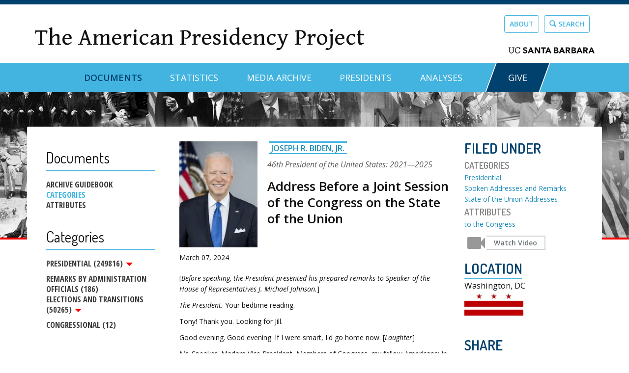

--- FILE ---
content_type: text/html; charset=utf-8
request_url: https://www.presidency.ucsb.edu/documents/address-before-joint-session-the-congress-the-state-the-union-30
body_size: 44208
content:
<!DOCTYPE html PUBLIC "-//W3C//DTD XHTML+RDFa 1.0//EN"
  "http://www.w3.org/MarkUp/DTD/xhtml-rdfa-1.dtd">
<html lang="en" dir="ltr" prefix="content: http://purl.org/rss/1.0/modules/content/ dc: http://purl.org/dc/terms/ foaf: http://xmlns.com/foaf/0.1/ og: http://ogp.me/ns# rdfs: http://www.w3.org/2000/01/rdf-schema# sioc: http://rdfs.org/sioc/ns# sioct: http://rdfs.org/sioc/types# skos: http://www.w3.org/2004/02/skos/core# xsd: http://www.w3.org/2001/XMLSchema#">
<head profile="http://www.w3.org/1999/xhtml/vocab">
  <meta charset="utf-8"><script type="text/javascript">(window.NREUM||(NREUM={})).init={ajax:{deny_list:["bam.nr-data.net"]},feature_flags:["soft_nav"]};(window.NREUM||(NREUM={})).loader_config={licenseKey:"dee899de70",applicationID:"80106271",browserID:"133825811"};;/*! For license information please see nr-loader-rum-1.308.0.min.js.LICENSE.txt */
(()=>{var e,t,r={163:(e,t,r)=>{"use strict";r.d(t,{j:()=>E});var n=r(384),i=r(1741);var a=r(2555);r(860).K7.genericEvents;const s="experimental.resources",o="register",c=e=>{if(!e||"string"!=typeof e)return!1;try{document.createDocumentFragment().querySelector(e)}catch{return!1}return!0};var d=r(2614),u=r(944),l=r(8122);const f="[data-nr-mask]",g=e=>(0,l.a)(e,(()=>{const e={feature_flags:[],experimental:{allow_registered_children:!1,resources:!1},mask_selector:"*",block_selector:"[data-nr-block]",mask_input_options:{color:!1,date:!1,"datetime-local":!1,email:!1,month:!1,number:!1,range:!1,search:!1,tel:!1,text:!1,time:!1,url:!1,week:!1,textarea:!1,select:!1,password:!0}};return{ajax:{deny_list:void 0,block_internal:!0,enabled:!0,autoStart:!0},api:{get allow_registered_children(){return e.feature_flags.includes(o)||e.experimental.allow_registered_children},set allow_registered_children(t){e.experimental.allow_registered_children=t},duplicate_registered_data:!1},browser_consent_mode:{enabled:!1},distributed_tracing:{enabled:void 0,exclude_newrelic_header:void 0,cors_use_newrelic_header:void 0,cors_use_tracecontext_headers:void 0,allowed_origins:void 0},get feature_flags(){return e.feature_flags},set feature_flags(t){e.feature_flags=t},generic_events:{enabled:!0,autoStart:!0},harvest:{interval:30},jserrors:{enabled:!0,autoStart:!0},logging:{enabled:!0,autoStart:!0},metrics:{enabled:!0,autoStart:!0},obfuscate:void 0,page_action:{enabled:!0},page_view_event:{enabled:!0,autoStart:!0},page_view_timing:{enabled:!0,autoStart:!0},performance:{capture_marks:!1,capture_measures:!1,capture_detail:!0,resources:{get enabled(){return e.feature_flags.includes(s)||e.experimental.resources},set enabled(t){e.experimental.resources=t},asset_types:[],first_party_domains:[],ignore_newrelic:!0}},privacy:{cookies_enabled:!0},proxy:{assets:void 0,beacon:void 0},session:{expiresMs:d.wk,inactiveMs:d.BB},session_replay:{autoStart:!0,enabled:!1,preload:!1,sampling_rate:10,error_sampling_rate:100,collect_fonts:!1,inline_images:!1,fix_stylesheets:!0,mask_all_inputs:!0,get mask_text_selector(){return e.mask_selector},set mask_text_selector(t){c(t)?e.mask_selector="".concat(t,",").concat(f):""===t||null===t?e.mask_selector=f:(0,u.R)(5,t)},get block_class(){return"nr-block"},get ignore_class(){return"nr-ignore"},get mask_text_class(){return"nr-mask"},get block_selector(){return e.block_selector},set block_selector(t){c(t)?e.block_selector+=",".concat(t):""!==t&&(0,u.R)(6,t)},get mask_input_options(){return e.mask_input_options},set mask_input_options(t){t&&"object"==typeof t?e.mask_input_options={...t,password:!0}:(0,u.R)(7,t)}},session_trace:{enabled:!0,autoStart:!0},soft_navigations:{enabled:!0,autoStart:!0},spa:{enabled:!0,autoStart:!0},ssl:void 0,user_actions:{enabled:!0,elementAttributes:["id","className","tagName","type"]}}})());var p=r(6154),m=r(9324);let h=0;const v={buildEnv:m.F3,distMethod:m.Xs,version:m.xv,originTime:p.WN},b={consented:!1},y={appMetadata:{},get consented(){return this.session?.state?.consent||b.consented},set consented(e){b.consented=e},customTransaction:void 0,denyList:void 0,disabled:!1,harvester:void 0,isolatedBacklog:!1,isRecording:!1,loaderType:void 0,maxBytes:3e4,obfuscator:void 0,onerror:void 0,ptid:void 0,releaseIds:{},session:void 0,timeKeeper:void 0,registeredEntities:[],jsAttributesMetadata:{bytes:0},get harvestCount(){return++h}},_=e=>{const t=(0,l.a)(e,y),r=Object.keys(v).reduce((e,t)=>(e[t]={value:v[t],writable:!1,configurable:!0,enumerable:!0},e),{});return Object.defineProperties(t,r)};var w=r(5701);const x=e=>{const t=e.startsWith("http");e+="/",r.p=t?e:"https://"+e};var R=r(7836),k=r(3241);const A={accountID:void 0,trustKey:void 0,agentID:void 0,licenseKey:void 0,applicationID:void 0,xpid:void 0},S=e=>(0,l.a)(e,A),T=new Set;function E(e,t={},r,s){let{init:o,info:c,loader_config:d,runtime:u={},exposed:l=!0}=t;if(!c){const e=(0,n.pV)();o=e.init,c=e.info,d=e.loader_config}e.init=g(o||{}),e.loader_config=S(d||{}),c.jsAttributes??={},p.bv&&(c.jsAttributes.isWorker=!0),e.info=(0,a.D)(c);const f=e.init,m=[c.beacon,c.errorBeacon];T.has(e.agentIdentifier)||(f.proxy.assets&&(x(f.proxy.assets),m.push(f.proxy.assets)),f.proxy.beacon&&m.push(f.proxy.beacon),e.beacons=[...m],function(e){const t=(0,n.pV)();Object.getOwnPropertyNames(i.W.prototype).forEach(r=>{const n=i.W.prototype[r];if("function"!=typeof n||"constructor"===n)return;let a=t[r];e[r]&&!1!==e.exposed&&"micro-agent"!==e.runtime?.loaderType&&(t[r]=(...t)=>{const n=e[r](...t);return a?a(...t):n})})}(e),(0,n.US)("activatedFeatures",w.B)),u.denyList=[...f.ajax.deny_list||[],...f.ajax.block_internal?m:[]],u.ptid=e.agentIdentifier,u.loaderType=r,e.runtime=_(u),T.has(e.agentIdentifier)||(e.ee=R.ee.get(e.agentIdentifier),e.exposed=l,(0,k.W)({agentIdentifier:e.agentIdentifier,drained:!!w.B?.[e.agentIdentifier],type:"lifecycle",name:"initialize",feature:void 0,data:e.config})),T.add(e.agentIdentifier)}},384:(e,t,r)=>{"use strict";r.d(t,{NT:()=>s,US:()=>u,Zm:()=>o,bQ:()=>d,dV:()=>c,pV:()=>l});var n=r(6154),i=r(1863),a=r(1910);const s={beacon:"bam.nr-data.net",errorBeacon:"bam.nr-data.net"};function o(){return n.gm.NREUM||(n.gm.NREUM={}),void 0===n.gm.newrelic&&(n.gm.newrelic=n.gm.NREUM),n.gm.NREUM}function c(){let e=o();return e.o||(e.o={ST:n.gm.setTimeout,SI:n.gm.setImmediate||n.gm.setInterval,CT:n.gm.clearTimeout,XHR:n.gm.XMLHttpRequest,REQ:n.gm.Request,EV:n.gm.Event,PR:n.gm.Promise,MO:n.gm.MutationObserver,FETCH:n.gm.fetch,WS:n.gm.WebSocket},(0,a.i)(...Object.values(e.o))),e}function d(e,t){let r=o();r.initializedAgents??={},t.initializedAt={ms:(0,i.t)(),date:new Date},r.initializedAgents[e]=t}function u(e,t){o()[e]=t}function l(){return function(){let e=o();const t=e.info||{};e.info={beacon:s.beacon,errorBeacon:s.errorBeacon,...t}}(),function(){let e=o();const t=e.init||{};e.init={...t}}(),c(),function(){let e=o();const t=e.loader_config||{};e.loader_config={...t}}(),o()}},782:(e,t,r)=>{"use strict";r.d(t,{T:()=>n});const n=r(860).K7.pageViewTiming},860:(e,t,r)=>{"use strict";r.d(t,{$J:()=>u,K7:()=>c,P3:()=>d,XX:()=>i,Yy:()=>o,df:()=>a,qY:()=>n,v4:()=>s});const n="events",i="jserrors",a="browser/blobs",s="rum",o="browser/logs",c={ajax:"ajax",genericEvents:"generic_events",jserrors:i,logging:"logging",metrics:"metrics",pageAction:"page_action",pageViewEvent:"page_view_event",pageViewTiming:"page_view_timing",sessionReplay:"session_replay",sessionTrace:"session_trace",softNav:"soft_navigations",spa:"spa"},d={[c.pageViewEvent]:1,[c.pageViewTiming]:2,[c.metrics]:3,[c.jserrors]:4,[c.spa]:5,[c.ajax]:6,[c.sessionTrace]:7,[c.softNav]:8,[c.sessionReplay]:9,[c.logging]:10,[c.genericEvents]:11},u={[c.pageViewEvent]:s,[c.pageViewTiming]:n,[c.ajax]:n,[c.spa]:n,[c.softNav]:n,[c.metrics]:i,[c.jserrors]:i,[c.sessionTrace]:a,[c.sessionReplay]:a,[c.logging]:o,[c.genericEvents]:"ins"}},944:(e,t,r)=>{"use strict";r.d(t,{R:()=>i});var n=r(3241);function i(e,t){"function"==typeof console.debug&&(console.debug("New Relic Warning: https://github.com/newrelic/newrelic-browser-agent/blob/main/docs/warning-codes.md#".concat(e),t),(0,n.W)({agentIdentifier:null,drained:null,type:"data",name:"warn",feature:"warn",data:{code:e,secondary:t}}))}},1687:(e,t,r)=>{"use strict";r.d(t,{Ak:()=>d,Ze:()=>f,x3:()=>u});var n=r(3241),i=r(7836),a=r(3606),s=r(860),o=r(2646);const c={};function d(e,t){const r={staged:!1,priority:s.P3[t]||0};l(e),c[e].get(t)||c[e].set(t,r)}function u(e,t){e&&c[e]&&(c[e].get(t)&&c[e].delete(t),p(e,t,!1),c[e].size&&g(e))}function l(e){if(!e)throw new Error("agentIdentifier required");c[e]||(c[e]=new Map)}function f(e="",t="feature",r=!1){if(l(e),!e||!c[e].get(t)||r)return p(e,t);c[e].get(t).staged=!0,g(e)}function g(e){const t=Array.from(c[e]);t.every(([e,t])=>t.staged)&&(t.sort((e,t)=>e[1].priority-t[1].priority),t.forEach(([t])=>{c[e].delete(t),p(e,t)}))}function p(e,t,r=!0){const s=e?i.ee.get(e):i.ee,c=a.i.handlers;if(!s.aborted&&s.backlog&&c){if((0,n.W)({agentIdentifier:e,type:"lifecycle",name:"drain",feature:t}),r){const e=s.backlog[t],r=c[t];if(r){for(let t=0;e&&t<e.length;++t)m(e[t],r);Object.entries(r).forEach(([e,t])=>{Object.values(t||{}).forEach(t=>{t[0]?.on&&t[0]?.context()instanceof o.y&&t[0].on(e,t[1])})})}}s.isolatedBacklog||delete c[t],s.backlog[t]=null,s.emit("drain-"+t,[])}}function m(e,t){var r=e[1];Object.values(t[r]||{}).forEach(t=>{var r=e[0];if(t[0]===r){var n=t[1],i=e[3],a=e[2];n.apply(i,a)}})}},1738:(e,t,r)=>{"use strict";r.d(t,{U:()=>g,Y:()=>f});var n=r(3241),i=r(9908),a=r(1863),s=r(944),o=r(5701),c=r(3969),d=r(8362),u=r(860),l=r(4261);function f(e,t,r,a){const f=a||r;!f||f[e]&&f[e]!==d.d.prototype[e]||(f[e]=function(){(0,i.p)(c.xV,["API/"+e+"/called"],void 0,u.K7.metrics,r.ee),(0,n.W)({agentIdentifier:r.agentIdentifier,drained:!!o.B?.[r.agentIdentifier],type:"data",name:"api",feature:l.Pl+e,data:{}});try{return t.apply(this,arguments)}catch(e){(0,s.R)(23,e)}})}function g(e,t,r,n,s){const o=e.info;null===r?delete o.jsAttributes[t]:o.jsAttributes[t]=r,(s||null===r)&&(0,i.p)(l.Pl+n,[(0,a.t)(),t,r],void 0,"session",e.ee)}},1741:(e,t,r)=>{"use strict";r.d(t,{W:()=>a});var n=r(944),i=r(4261);class a{#e(e,...t){if(this[e]!==a.prototype[e])return this[e](...t);(0,n.R)(35,e)}addPageAction(e,t){return this.#e(i.hG,e,t)}register(e){return this.#e(i.eY,e)}recordCustomEvent(e,t){return this.#e(i.fF,e,t)}setPageViewName(e,t){return this.#e(i.Fw,e,t)}setCustomAttribute(e,t,r){return this.#e(i.cD,e,t,r)}noticeError(e,t){return this.#e(i.o5,e,t)}setUserId(e,t=!1){return this.#e(i.Dl,e,t)}setApplicationVersion(e){return this.#e(i.nb,e)}setErrorHandler(e){return this.#e(i.bt,e)}addRelease(e,t){return this.#e(i.k6,e,t)}log(e,t){return this.#e(i.$9,e,t)}start(){return this.#e(i.d3)}finished(e){return this.#e(i.BL,e)}recordReplay(){return this.#e(i.CH)}pauseReplay(){return this.#e(i.Tb)}addToTrace(e){return this.#e(i.U2,e)}setCurrentRouteName(e){return this.#e(i.PA,e)}interaction(e){return this.#e(i.dT,e)}wrapLogger(e,t,r){return this.#e(i.Wb,e,t,r)}measure(e,t){return this.#e(i.V1,e,t)}consent(e){return this.#e(i.Pv,e)}}},1863:(e,t,r)=>{"use strict";function n(){return Math.floor(performance.now())}r.d(t,{t:()=>n})},1910:(e,t,r)=>{"use strict";r.d(t,{i:()=>a});var n=r(944);const i=new Map;function a(...e){return e.every(e=>{if(i.has(e))return i.get(e);const t="function"==typeof e?e.toString():"",r=t.includes("[native code]"),a=t.includes("nrWrapper");return r||a||(0,n.R)(64,e?.name||t),i.set(e,r),r})}},2555:(e,t,r)=>{"use strict";r.d(t,{D:()=>o,f:()=>s});var n=r(384),i=r(8122);const a={beacon:n.NT.beacon,errorBeacon:n.NT.errorBeacon,licenseKey:void 0,applicationID:void 0,sa:void 0,queueTime:void 0,applicationTime:void 0,ttGuid:void 0,user:void 0,account:void 0,product:void 0,extra:void 0,jsAttributes:{},userAttributes:void 0,atts:void 0,transactionName:void 0,tNamePlain:void 0};function s(e){try{return!!e.licenseKey&&!!e.errorBeacon&&!!e.applicationID}catch(e){return!1}}const o=e=>(0,i.a)(e,a)},2614:(e,t,r)=>{"use strict";r.d(t,{BB:()=>s,H3:()=>n,g:()=>d,iL:()=>c,tS:()=>o,uh:()=>i,wk:()=>a});const n="NRBA",i="SESSION",a=144e5,s=18e5,o={STARTED:"session-started",PAUSE:"session-pause",RESET:"session-reset",RESUME:"session-resume",UPDATE:"session-update"},c={SAME_TAB:"same-tab",CROSS_TAB:"cross-tab"},d={OFF:0,FULL:1,ERROR:2}},2646:(e,t,r)=>{"use strict";r.d(t,{y:()=>n});class n{constructor(e){this.contextId=e}}},2843:(e,t,r)=>{"use strict";r.d(t,{G:()=>a,u:()=>i});var n=r(3878);function i(e,t=!1,r,i){(0,n.DD)("visibilitychange",function(){if(t)return void("hidden"===document.visibilityState&&e());e(document.visibilityState)},r,i)}function a(e,t,r){(0,n.sp)("pagehide",e,t,r)}},3241:(e,t,r)=>{"use strict";r.d(t,{W:()=>a});var n=r(6154);const i="newrelic";function a(e={}){try{n.gm.dispatchEvent(new CustomEvent(i,{detail:e}))}catch(e){}}},3606:(e,t,r)=>{"use strict";r.d(t,{i:()=>a});var n=r(9908);a.on=s;var i=a.handlers={};function a(e,t,r,a){s(a||n.d,i,e,t,r)}function s(e,t,r,i,a){a||(a="feature"),e||(e=n.d);var s=t[a]=t[a]||{};(s[r]=s[r]||[]).push([e,i])}},3878:(e,t,r)=>{"use strict";function n(e,t){return{capture:e,passive:!1,signal:t}}function i(e,t,r=!1,i){window.addEventListener(e,t,n(r,i))}function a(e,t,r=!1,i){document.addEventListener(e,t,n(r,i))}r.d(t,{DD:()=>a,jT:()=>n,sp:()=>i})},3969:(e,t,r)=>{"use strict";r.d(t,{TZ:()=>n,XG:()=>o,rs:()=>i,xV:()=>s,z_:()=>a});const n=r(860).K7.metrics,i="sm",a="cm",s="storeSupportabilityMetrics",o="storeEventMetrics"},4234:(e,t,r)=>{"use strict";r.d(t,{W:()=>a});var n=r(7836),i=r(1687);class a{constructor(e,t){this.agentIdentifier=e,this.ee=n.ee.get(e),this.featureName=t,this.blocked=!1}deregisterDrain(){(0,i.x3)(this.agentIdentifier,this.featureName)}}},4261:(e,t,r)=>{"use strict";r.d(t,{$9:()=>d,BL:()=>o,CH:()=>g,Dl:()=>_,Fw:()=>y,PA:()=>h,Pl:()=>n,Pv:()=>k,Tb:()=>l,U2:()=>a,V1:()=>R,Wb:()=>x,bt:()=>b,cD:()=>v,d3:()=>w,dT:()=>c,eY:()=>p,fF:()=>f,hG:()=>i,k6:()=>s,nb:()=>m,o5:()=>u});const n="api-",i="addPageAction",a="addToTrace",s="addRelease",o="finished",c="interaction",d="log",u="noticeError",l="pauseReplay",f="recordCustomEvent",g="recordReplay",p="register",m="setApplicationVersion",h="setCurrentRouteName",v="setCustomAttribute",b="setErrorHandler",y="setPageViewName",_="setUserId",w="start",x="wrapLogger",R="measure",k="consent"},5289:(e,t,r)=>{"use strict";r.d(t,{GG:()=>s,Qr:()=>c,sB:()=>o});var n=r(3878),i=r(6389);function a(){return"undefined"==typeof document||"complete"===document.readyState}function s(e,t){if(a())return e();const r=(0,i.J)(e),s=setInterval(()=>{a()&&(clearInterval(s),r())},500);(0,n.sp)("load",r,t)}function o(e){if(a())return e();(0,n.DD)("DOMContentLoaded",e)}function c(e){if(a())return e();(0,n.sp)("popstate",e)}},5607:(e,t,r)=>{"use strict";r.d(t,{W:()=>n});const n=(0,r(9566).bz)()},5701:(e,t,r)=>{"use strict";r.d(t,{B:()=>a,t:()=>s});var n=r(3241);const i=new Set,a={};function s(e,t){const r=t.agentIdentifier;a[r]??={},e&&"object"==typeof e&&(i.has(r)||(t.ee.emit("rumresp",[e]),a[r]=e,i.add(r),(0,n.W)({agentIdentifier:r,loaded:!0,drained:!0,type:"lifecycle",name:"load",feature:void 0,data:e})))}},6154:(e,t,r)=>{"use strict";r.d(t,{OF:()=>c,RI:()=>i,WN:()=>u,bv:()=>a,eN:()=>l,gm:()=>s,mw:()=>o,sb:()=>d});var n=r(1863);const i="undefined"!=typeof window&&!!window.document,a="undefined"!=typeof WorkerGlobalScope&&("undefined"!=typeof self&&self instanceof WorkerGlobalScope&&self.navigator instanceof WorkerNavigator||"undefined"!=typeof globalThis&&globalThis instanceof WorkerGlobalScope&&globalThis.navigator instanceof WorkerNavigator),s=i?window:"undefined"!=typeof WorkerGlobalScope&&("undefined"!=typeof self&&self instanceof WorkerGlobalScope&&self||"undefined"!=typeof globalThis&&globalThis instanceof WorkerGlobalScope&&globalThis),o=Boolean("hidden"===s?.document?.visibilityState),c=/iPad|iPhone|iPod/.test(s.navigator?.userAgent),d=c&&"undefined"==typeof SharedWorker,u=((()=>{const e=s.navigator?.userAgent?.match(/Firefox[/\s](\d+\.\d+)/);Array.isArray(e)&&e.length>=2&&e[1]})(),Date.now()-(0,n.t)()),l=()=>"undefined"!=typeof PerformanceNavigationTiming&&s?.performance?.getEntriesByType("navigation")?.[0]?.responseStart},6389:(e,t,r)=>{"use strict";function n(e,t=500,r={}){const n=r?.leading||!1;let i;return(...r)=>{n&&void 0===i&&(e.apply(this,r),i=setTimeout(()=>{i=clearTimeout(i)},t)),n||(clearTimeout(i),i=setTimeout(()=>{e.apply(this,r)},t))}}function i(e){let t=!1;return(...r)=>{t||(t=!0,e.apply(this,r))}}r.d(t,{J:()=>i,s:()=>n})},6630:(e,t,r)=>{"use strict";r.d(t,{T:()=>n});const n=r(860).K7.pageViewEvent},7699:(e,t,r)=>{"use strict";r.d(t,{It:()=>a,KC:()=>o,No:()=>i,qh:()=>s});var n=r(860);const i=16e3,a=1e6,s="SESSION_ERROR",o={[n.K7.logging]:!0,[n.K7.genericEvents]:!1,[n.K7.jserrors]:!1,[n.K7.ajax]:!1}},7836:(e,t,r)=>{"use strict";r.d(t,{P:()=>o,ee:()=>c});var n=r(384),i=r(8990),a=r(2646),s=r(5607);const o="nr@context:".concat(s.W),c=function e(t,r){var n={},s={},u={},l=!1;try{l=16===r.length&&d.initializedAgents?.[r]?.runtime.isolatedBacklog}catch(e){}var f={on:p,addEventListener:p,removeEventListener:function(e,t){var r=n[e];if(!r)return;for(var i=0;i<r.length;i++)r[i]===t&&r.splice(i,1)},emit:function(e,r,n,i,a){!1!==a&&(a=!0);if(c.aborted&&!i)return;t&&a&&t.emit(e,r,n);var o=g(n);m(e).forEach(e=>{e.apply(o,r)});var d=v()[s[e]];d&&d.push([f,e,r,o]);return o},get:h,listeners:m,context:g,buffer:function(e,t){const r=v();if(t=t||"feature",f.aborted)return;Object.entries(e||{}).forEach(([e,n])=>{s[n]=t,t in r||(r[t]=[])})},abort:function(){f._aborted=!0,Object.keys(f.backlog).forEach(e=>{delete f.backlog[e]})},isBuffering:function(e){return!!v()[s[e]]},debugId:r,backlog:l?{}:t&&"object"==typeof t.backlog?t.backlog:{},isolatedBacklog:l};return Object.defineProperty(f,"aborted",{get:()=>{let e=f._aborted||!1;return e||(t&&(e=t.aborted),e)}}),f;function g(e){return e&&e instanceof a.y?e:e?(0,i.I)(e,o,()=>new a.y(o)):new a.y(o)}function p(e,t){n[e]=m(e).concat(t)}function m(e){return n[e]||[]}function h(t){return u[t]=u[t]||e(f,t)}function v(){return f.backlog}}(void 0,"globalEE"),d=(0,n.Zm)();d.ee||(d.ee=c)},8122:(e,t,r)=>{"use strict";r.d(t,{a:()=>i});var n=r(944);function i(e,t){try{if(!e||"object"!=typeof e)return(0,n.R)(3);if(!t||"object"!=typeof t)return(0,n.R)(4);const r=Object.create(Object.getPrototypeOf(t),Object.getOwnPropertyDescriptors(t)),a=0===Object.keys(r).length?e:r;for(let s in a)if(void 0!==e[s])try{if(null===e[s]){r[s]=null;continue}Array.isArray(e[s])&&Array.isArray(t[s])?r[s]=Array.from(new Set([...e[s],...t[s]])):"object"==typeof e[s]&&"object"==typeof t[s]?r[s]=i(e[s],t[s]):r[s]=e[s]}catch(e){r[s]||(0,n.R)(1,e)}return r}catch(e){(0,n.R)(2,e)}}},8362:(e,t,r)=>{"use strict";r.d(t,{d:()=>a});var n=r(9566),i=r(1741);class a extends i.W{agentIdentifier=(0,n.LA)(16)}},8374:(e,t,r)=>{r.nc=(()=>{try{return document?.currentScript?.nonce}catch(e){}return""})()},8990:(e,t,r)=>{"use strict";r.d(t,{I:()=>i});var n=Object.prototype.hasOwnProperty;function i(e,t,r){if(n.call(e,t))return e[t];var i=r();if(Object.defineProperty&&Object.keys)try{return Object.defineProperty(e,t,{value:i,writable:!0,enumerable:!1}),i}catch(e){}return e[t]=i,i}},9324:(e,t,r)=>{"use strict";r.d(t,{F3:()=>i,Xs:()=>a,xv:()=>n});const n="1.308.0",i="PROD",a="CDN"},9566:(e,t,r)=>{"use strict";r.d(t,{LA:()=>o,bz:()=>s});var n=r(6154);const i="xxxxxxxx-xxxx-4xxx-yxxx-xxxxxxxxxxxx";function a(e,t){return e?15&e[t]:16*Math.random()|0}function s(){const e=n.gm?.crypto||n.gm?.msCrypto;let t,r=0;return e&&e.getRandomValues&&(t=e.getRandomValues(new Uint8Array(30))),i.split("").map(e=>"x"===e?a(t,r++).toString(16):"y"===e?(3&a()|8).toString(16):e).join("")}function o(e){const t=n.gm?.crypto||n.gm?.msCrypto;let r,i=0;t&&t.getRandomValues&&(r=t.getRandomValues(new Uint8Array(e)));const s=[];for(var o=0;o<e;o++)s.push(a(r,i++).toString(16));return s.join("")}},9908:(e,t,r)=>{"use strict";r.d(t,{d:()=>n,p:()=>i});var n=r(7836).ee.get("handle");function i(e,t,r,i,a){a?(a.buffer([e],i),a.emit(e,t,r)):(n.buffer([e],i),n.emit(e,t,r))}}},n={};function i(e){var t=n[e];if(void 0!==t)return t.exports;var a=n[e]={exports:{}};return r[e](a,a.exports,i),a.exports}i.m=r,i.d=(e,t)=>{for(var r in t)i.o(t,r)&&!i.o(e,r)&&Object.defineProperty(e,r,{enumerable:!0,get:t[r]})},i.f={},i.e=e=>Promise.all(Object.keys(i.f).reduce((t,r)=>(i.f[r](e,t),t),[])),i.u=e=>"nr-rum-1.308.0.min.js",i.o=(e,t)=>Object.prototype.hasOwnProperty.call(e,t),e={},t="NRBA-1.308.0.PROD:",i.l=(r,n,a,s)=>{if(e[r])e[r].push(n);else{var o,c;if(void 0!==a)for(var d=document.getElementsByTagName("script"),u=0;u<d.length;u++){var l=d[u];if(l.getAttribute("src")==r||l.getAttribute("data-webpack")==t+a){o=l;break}}if(!o){c=!0;var f={296:"sha512-+MIMDsOcckGXa1EdWHqFNv7P+JUkd5kQwCBr3KE6uCvnsBNUrdSt4a/3/L4j4TxtnaMNjHpza2/erNQbpacJQA=="};(o=document.createElement("script")).charset="utf-8",i.nc&&o.setAttribute("nonce",i.nc),o.setAttribute("data-webpack",t+a),o.src=r,0!==o.src.indexOf(window.location.origin+"/")&&(o.crossOrigin="anonymous"),f[s]&&(o.integrity=f[s])}e[r]=[n];var g=(t,n)=>{o.onerror=o.onload=null,clearTimeout(p);var i=e[r];if(delete e[r],o.parentNode&&o.parentNode.removeChild(o),i&&i.forEach(e=>e(n)),t)return t(n)},p=setTimeout(g.bind(null,void 0,{type:"timeout",target:o}),12e4);o.onerror=g.bind(null,o.onerror),o.onload=g.bind(null,o.onload),c&&document.head.appendChild(o)}},i.r=e=>{"undefined"!=typeof Symbol&&Symbol.toStringTag&&Object.defineProperty(e,Symbol.toStringTag,{value:"Module"}),Object.defineProperty(e,"__esModule",{value:!0})},i.p="https://js-agent.newrelic.com/",(()=>{var e={374:0,840:0};i.f.j=(t,r)=>{var n=i.o(e,t)?e[t]:void 0;if(0!==n)if(n)r.push(n[2]);else{var a=new Promise((r,i)=>n=e[t]=[r,i]);r.push(n[2]=a);var s=i.p+i.u(t),o=new Error;i.l(s,r=>{if(i.o(e,t)&&(0!==(n=e[t])&&(e[t]=void 0),n)){var a=r&&("load"===r.type?"missing":r.type),s=r&&r.target&&r.target.src;o.message="Loading chunk "+t+" failed: ("+a+": "+s+")",o.name="ChunkLoadError",o.type=a,o.request=s,n[1](o)}},"chunk-"+t,t)}};var t=(t,r)=>{var n,a,[s,o,c]=r,d=0;if(s.some(t=>0!==e[t])){for(n in o)i.o(o,n)&&(i.m[n]=o[n]);if(c)c(i)}for(t&&t(r);d<s.length;d++)a=s[d],i.o(e,a)&&e[a]&&e[a][0](),e[a]=0},r=self["webpackChunk:NRBA-1.308.0.PROD"]=self["webpackChunk:NRBA-1.308.0.PROD"]||[];r.forEach(t.bind(null,0)),r.push=t.bind(null,r.push.bind(r))})(),(()=>{"use strict";i(8374);var e=i(8362),t=i(860);const r=Object.values(t.K7);var n=i(163);var a=i(9908),s=i(1863),o=i(4261),c=i(1738);var d=i(1687),u=i(4234),l=i(5289),f=i(6154),g=i(944),p=i(384);const m=e=>f.RI&&!0===e?.privacy.cookies_enabled;function h(e){return!!(0,p.dV)().o.MO&&m(e)&&!0===e?.session_trace.enabled}var v=i(6389),b=i(7699);class y extends u.W{constructor(e,t){super(e.agentIdentifier,t),this.agentRef=e,this.abortHandler=void 0,this.featAggregate=void 0,this.loadedSuccessfully=void 0,this.onAggregateImported=new Promise(e=>{this.loadedSuccessfully=e}),this.deferred=Promise.resolve(),!1===e.init[this.featureName].autoStart?this.deferred=new Promise((t,r)=>{this.ee.on("manual-start-all",(0,v.J)(()=>{(0,d.Ak)(e.agentIdentifier,this.featureName),t()}))}):(0,d.Ak)(e.agentIdentifier,t)}importAggregator(e,t,r={}){if(this.featAggregate)return;const n=async()=>{let n;await this.deferred;try{if(m(e.init)){const{setupAgentSession:t}=await i.e(296).then(i.bind(i,3305));n=t(e)}}catch(e){(0,g.R)(20,e),this.ee.emit("internal-error",[e]),(0,a.p)(b.qh,[e],void 0,this.featureName,this.ee)}try{if(!this.#t(this.featureName,n,e.init))return(0,d.Ze)(this.agentIdentifier,this.featureName),void this.loadedSuccessfully(!1);const{Aggregate:i}=await t();this.featAggregate=new i(e,r),e.runtime.harvester.initializedAggregates.push(this.featAggregate),this.loadedSuccessfully(!0)}catch(e){(0,g.R)(34,e),this.abortHandler?.(),(0,d.Ze)(this.agentIdentifier,this.featureName,!0),this.loadedSuccessfully(!1),this.ee&&this.ee.abort()}};f.RI?(0,l.GG)(()=>n(),!0):n()}#t(e,r,n){if(this.blocked)return!1;switch(e){case t.K7.sessionReplay:return h(n)&&!!r;case t.K7.sessionTrace:return!!r;default:return!0}}}var _=i(6630),w=i(2614),x=i(3241);class R extends y{static featureName=_.T;constructor(e){var t;super(e,_.T),this.setupInspectionEvents(e.agentIdentifier),t=e,(0,c.Y)(o.Fw,function(e,r){"string"==typeof e&&("/"!==e.charAt(0)&&(e="/"+e),t.runtime.customTransaction=(r||"http://custom.transaction")+e,(0,a.p)(o.Pl+o.Fw,[(0,s.t)()],void 0,void 0,t.ee))},t),this.importAggregator(e,()=>i.e(296).then(i.bind(i,3943)))}setupInspectionEvents(e){const t=(t,r)=>{t&&(0,x.W)({agentIdentifier:e,timeStamp:t.timeStamp,loaded:"complete"===t.target.readyState,type:"window",name:r,data:t.target.location+""})};(0,l.sB)(e=>{t(e,"DOMContentLoaded")}),(0,l.GG)(e=>{t(e,"load")}),(0,l.Qr)(e=>{t(e,"navigate")}),this.ee.on(w.tS.UPDATE,(t,r)=>{(0,x.W)({agentIdentifier:e,type:"lifecycle",name:"session",data:r})})}}class k extends e.d{constructor(e){var t;(super(),f.gm)?(this.features={},(0,p.bQ)(this.agentIdentifier,this),this.desiredFeatures=new Set(e.features||[]),this.desiredFeatures.add(R),(0,n.j)(this,e,e.loaderType||"agent"),t=this,(0,c.Y)(o.cD,function(e,r,n=!1){if("string"==typeof e){if(["string","number","boolean"].includes(typeof r)||null===r)return(0,c.U)(t,e,r,o.cD,n);(0,g.R)(40,typeof r)}else(0,g.R)(39,typeof e)},t),function(e){(0,c.Y)(o.Dl,function(t,r=!1){if("string"!=typeof t&&null!==t)return void(0,g.R)(41,typeof t);const n=e.info.jsAttributes["enduser.id"];r&&null!=n&&n!==t?(0,a.p)(o.Pl+"setUserIdAndResetSession",[t],void 0,"session",e.ee):(0,c.U)(e,"enduser.id",t,o.Dl,!0)},e)}(this),function(e){(0,c.Y)(o.nb,function(t){if("string"==typeof t||null===t)return(0,c.U)(e,"application.version",t,o.nb,!1);(0,g.R)(42,typeof t)},e)}(this),function(e){(0,c.Y)(o.d3,function(){e.ee.emit("manual-start-all")},e)}(this),function(e){(0,c.Y)(o.Pv,function(t=!0){if("boolean"==typeof t){if((0,a.p)(o.Pl+o.Pv,[t],void 0,"session",e.ee),e.runtime.consented=t,t){const t=e.features.page_view_event;t.onAggregateImported.then(e=>{const r=t.featAggregate;e&&!r.sentRum&&r.sendRum()})}}else(0,g.R)(65,typeof t)},e)}(this),this.run()):(0,g.R)(21)}get config(){return{info:this.info,init:this.init,loader_config:this.loader_config,runtime:this.runtime}}get api(){return this}run(){try{const e=function(e){const t={};return r.forEach(r=>{t[r]=!!e[r]?.enabled}),t}(this.init),n=[...this.desiredFeatures];n.sort((e,r)=>t.P3[e.featureName]-t.P3[r.featureName]),n.forEach(r=>{if(!e[r.featureName]&&r.featureName!==t.K7.pageViewEvent)return;if(r.featureName===t.K7.spa)return void(0,g.R)(67);const n=function(e){switch(e){case t.K7.ajax:return[t.K7.jserrors];case t.K7.sessionTrace:return[t.K7.ajax,t.K7.pageViewEvent];case t.K7.sessionReplay:return[t.K7.sessionTrace];case t.K7.pageViewTiming:return[t.K7.pageViewEvent];default:return[]}}(r.featureName).filter(e=>!(e in this.features));n.length>0&&(0,g.R)(36,{targetFeature:r.featureName,missingDependencies:n}),this.features[r.featureName]=new r(this)})}catch(e){(0,g.R)(22,e);for(const e in this.features)this.features[e].abortHandler?.();const t=(0,p.Zm)();delete t.initializedAgents[this.agentIdentifier]?.features,delete this.sharedAggregator;return t.ee.get(this.agentIdentifier).abort(),!1}}}var A=i(2843),S=i(782);class T extends y{static featureName=S.T;constructor(e){super(e,S.T),f.RI&&((0,A.u)(()=>(0,a.p)("docHidden",[(0,s.t)()],void 0,S.T,this.ee),!0),(0,A.G)(()=>(0,a.p)("winPagehide",[(0,s.t)()],void 0,S.T,this.ee)),this.importAggregator(e,()=>i.e(296).then(i.bind(i,2117))))}}var E=i(3969);class I extends y{static featureName=E.TZ;constructor(e){super(e,E.TZ),f.RI&&document.addEventListener("securitypolicyviolation",e=>{(0,a.p)(E.xV,["Generic/CSPViolation/Detected"],void 0,this.featureName,this.ee)}),this.importAggregator(e,()=>i.e(296).then(i.bind(i,9623)))}}new k({features:[R,T,I],loaderType:"lite"})})()})();</script>
  <meta name="viewport" content="width=device-width, initial-scale=1.0">
  <meta http-equiv="Content-Type" content="text/html; charset=utf-8" />
<meta name="Generator" content="Drupal 7 (http://drupal.org)" />
<link rel="canonical" href="/documents/address-before-joint-session-the-congress-the-state-the-union-30" />
<link rel="shortlink" href="/node/370531" />
<link rel="shortcut icon" href="https://www.presidency.ucsb.edu/sites/default/files/favicon-app_0.png" type="image/png" />
  <title>Address Before a Joint Session of the Congress on the State of the Union | The American Presidency Project</title>
  <link href='//fonts.googleapis.com/css?family=Open+Sans:400,400italic,800,700,600,300|Dosis:400,200,300,500,600,700,800' rel='stylesheet' type='text/css'>
  <link href="//netdna.bootstrapcdn.com/bootstrap/3.0.0/css/bootstrap-glyphicons.css" rel="stylesheet">
  <link type="text/css" rel="stylesheet" href="https://www.presidency.ucsb.edu/sites/default/files/css/css_lQaZfjVpwP_oGNqdtWCSpJT1EMqXdMiU84ekLLxQnc4.css" media="all" />
<link type="text/css" rel="stylesheet" href="https://www.presidency.ucsb.edu/sites/default/files/css/css_uuQd0L7qawhKpY0MHO8pVG2W6LSQqS5w9XHZMk3vO2U.css" media="all" />
<link type="text/css" rel="stylesheet" href="https://www.presidency.ucsb.edu/sites/default/files/css/css_vbEgx2XLR7Zv4cooqCR003JQm8ctJxS8MDvX_FsFGUs.css" media="all" />
<link type="text/css" rel="stylesheet" href="https://www.presidency.ucsb.edu/sites/default/files/css/css_oeHWMYUNGpyVpvA5OI5WFwKyBOcHdcrAoQuKZFMe0ng.css" media="all" />
<link type="text/css" rel="stylesheet" href="https://www.presidency.ucsb.edu/sites/default/files/css/css_1cMLkzIU-HroF2SDTi9FvBd5lDl10ohMXkEVkqMZYXY.css" media="all" />
<link type="text/css" rel="stylesheet" href="https://www.presidency.ucsb.edu/sites/default/files/css/css_DW59q6nX-P3-D4cA08_V2iLlMJIaFdPFYT8X6nSFpV8.css" media="print" />
  <!-- HTML5 element support for IE6-8 -->
  <!--[if lt IE 9]>
    <script src="//html5shiv.googlecode.com/svn/trunk/html5.js"></script>
  <![endif]-->
  <script src="//ajax.aspnetcdn.com/ajax/jQuery/jquery-1.12.4.min.js"></script>
<script>window.jQuery || document.write("<script src='/sites/default/modules/contrib/jquery_update/replace/jquery/1.12/jquery.min.js'>\x3C/script>")</script>
<script src="https://www.presidency.ucsb.edu/sites/default/files/js/js_GOikDsJOX04Aww72M-XK1hkq4qiL_1XgGsRdkL0XlDo.js"></script>
<script src="//ajax.aspnetcdn.com/ajax/jquery.ui/1.13.3/jquery-ui.min.js"></script>
<script>window.jQuery.ui || document.write("<script src='/sites/default/modules/contrib/jquery_update/replace/ui/ui/minified/jquery-ui.min.js'>\x3C/script>")</script>
<script src="https://www.presidency.ucsb.edu/sites/default/files/js/js_onbE0n0cQY6KTDQtHO_E27UBymFC-RuqypZZ6Zxez-o.js"></script>
<script src="https://www.presidency.ucsb.edu/sites/default/files/js/js_gHk2gWJ_Qw_jU2qRiUmSl7d8oly1Cx7lQFrqcp3RXcI.js"></script>
<script src="https://www.presidency.ucsb.edu/sites/default/files/js/js_OnsvYlQ_LTosJ-SxmHIq3Rw7eH2XmXi69Q68wgclccA.js"></script>
<script src="https://www.googletagmanager.com/gtag/js?id=UA-86410002-1"></script>
<script>window.dataLayer = window.dataLayer || [];function gtag(){dataLayer.push(arguments)};gtag("js", new Date());gtag("set", "developer_id.dMDhkMT", true);gtag("config", "UA-86410002-1", {"groups":"default","linker":{"domains":["dev-wwwpresidencyucsbedu.pantheonsite.io","www.presidency.ucsb.edu"]},"anonymize_ip":true});gtag("config", "G-86B9KEYGFJ", {"groups":"default","linker":{"domains":["dev-wwwpresidencyucsbedu.pantheonsite.io","www.presidency.ucsb.edu"]},"anonymize_ip":true});</script>
<script src="https://www.presidency.ucsb.edu/sites/default/files/js/js_lcTf447kIisJfwJMjtPrAFuGvKNH6t_RbNx-yD768P0.js"></script>
<script src="https://www.presidency.ucsb.edu/sites/default/files/js/js_gvpxcPEErmaiJn8qGSGx2O87lReivTR09hs10gIG3Yg.js"></script>
<script>jQuery.extend(Drupal.settings, {"basePath":"\/","pathPrefix":"","setHasJsCookie":0,"ajaxPageState":{"theme":"app","theme_token":"pESfHl_rXauMHeEZA8JVgXHKVyuFp_07YN5wY69p8Pw","js":{"sites\/default\/libraries\/jquery-ui-multiselect-widget\/src\/jquery.multiselect.js":1,"sites\/default\/libraries\/jquery-ui-multiselect-widget\/src\/jquery.multiselect.filter.js":1,"sites\/default\/modules\/contrib\/jquery_ui_multiselect_widget\/jquery_ui_multiselect_widget.js":1,"modules\/statistics\/statistics.js":1,"sites\/default\/themes\/bootstrap\/js\/bootstrap.js":1,"\/\/ajax.aspnetcdn.com\/ajax\/jQuery\/jquery-1.12.4.min.js":1,"0":1,"misc\/jquery-extend-3.4.0.js":1,"misc\/jquery-html-prefilter-3.5.0-backport.js":1,"misc\/jquery.once.js":1,"misc\/drupal.js":1,"sites\/default\/modules\/contrib\/jquery_update\/js\/jquery_browser.js":1,"\/\/ajax.aspnetcdn.com\/ajax\/jquery.ui\/1.13.3\/jquery-ui.min.js":1,"1":1,"misc\/form-single-submit.js":1,"sites\/default\/modules\/contrib\/entityreference\/js\/entityreference.js":1,"sites\/default\/modules\/contrib\/better_exposed_filters\/better_exposed_filters.js":1,"sites\/default\/modules\/contrib\/google_analytics\/googleanalytics.js":1,"https:\/\/www.googletagmanager.com\/gtag\/js?id=UA-86410002-1":1,"2":1,"sites\/default\/modules\/contrib\/field_group\/field_group.js":1,"sites\/default\/modules\/contrib\/rrssb\/rrssb.init.js":1,"sites\/default\/libraries\/rrssb-plus\/js\/rrssb.min.js":1,"sites\/default\/modules\/contrib\/extlink\/js\/extlink.js":1,"sites\/default\/themes\/app\/bootstrap\/js\/affix.js":1,"sites\/default\/themes\/app\/bootstrap\/js\/alert.js":1,"sites\/default\/themes\/app\/bootstrap\/js\/button.js":1,"sites\/default\/themes\/app\/bootstrap\/js\/carousel.js":1,"sites\/default\/themes\/app\/bootstrap\/js\/collapse.js":1,"sites\/default\/themes\/app\/bootstrap\/js\/dropdown.js":1,"sites\/default\/themes\/app\/bootstrap\/js\/modal.js":1,"sites\/default\/themes\/app\/bootstrap\/js\/tooltip.js":1,"sites\/default\/themes\/app\/bootstrap\/js\/popover.js":1,"sites\/default\/themes\/app\/bootstrap\/js\/scrollspy.js":1,"sites\/default\/themes\/app\/bootstrap\/js\/tab.js":1,"sites\/default\/themes\/app\/bootstrap\/js\/transition.js":1,"sites\/default\/themes\/app\/scripts\/scripts.js":1},"css":{"modules\/system\/system.base.css":1,"misc\/ui\/jquery.ui.core.css":1,"misc\/ui\/jquery.ui.theme.css":1,"misc\/ui\/jquery.ui.accordion.css":1,"sites\/default\/modules\/contrib\/date\/date_repeat_field\/date_repeat_field.css":1,"modules\/field\/theme\/field.css":1,"modules\/node\/node.css":1,"sites\/default\/modules\/contrib\/extlink\/css\/extlink.css":1,"sites\/default\/modules\/contrib\/views\/css\/views.css":1,"sites\/default\/modules\/contrib\/ctools\/css\/ctools.css":1,"sites\/default\/libraries\/jquery-ui-multiselect-widget\/jquery.multiselect.css":1,"sites\/default\/libraries\/jquery-ui-multiselect-widget\/jquery.multiselect.filter.css":1,"sites\/default\/modules\/contrib\/jquery_ui_multiselect_widget\/jquery_ui_multiselect_widget.css":1,"sites\/default\/modules\/contrib\/vefl\/css\/vefl-layouts.css":1,"sites\/default\/modules\/contrib\/date\/date_api\/date.css":1,"public:\/\/rrssb\/rrssb.be15ac47.css":1,"sites\/default\/libraries\/rrssb-plus\/css\/rrssb.css":1,"sites\/default\/themes\/app\/css\/style.css":1,"sites\/default\/themes\/app\/css\/oog.css":1,"sites\/default\/themes\/app\/css\/print.css":1}},"jquery_ui_multiselect_widget":{"module_path":"sites\/default\/modules\/contrib\/jquery_ui_multiselect_widget","multiple":1,"filter":1,"subselector":"#edit-category2","selectedlist":"4","autoOpen":0,"header":1,"height":"auto","classes":"app-uberselect","filter_auto_reset":1,"filter_width":"auto","jquery_ui_multiselect_widget_path_match_exclude":"admin\/*\r\nmedia\/*\r\nfile\/*\r\nsystem\/ajax"},"better_exposed_filters":{"datepicker":false,"slider":false,"settings":[],"autosubmit":false,"views":{"dpg_docs_media":{"displays":{"block_2":{"filters":[]}}},"report_a_typo":{"displays":{"block":{"filters":[]}}},"document_attached_files":{"displays":{"block":{"filters":[]},"block_1":{"filters":[]}}}}},"urlIsAjaxTrusted":{"\/advanced-search":true},"googleanalytics":{"account":["UA-86410002-1","G-86B9KEYGFJ"],"trackOutbound":1,"trackMailto":1,"trackDownload":1,"trackDownloadExtensions":"7z|aac|arc|arj|asf|asx|avi|bin|csv|doc(x|m)?|dot(x|m)?|exe|flv|gif|gz|gzip|hqx|jar|jpe?g|js|mp(2|3|4|e?g)|mov(ie)?|msi|msp|pdf|phps|png|ppt(x|m)?|pot(x|m)?|pps(x|m)?|ppam|sld(x|m)?|thmx|qtm?|ra(m|r)?|sea|sit|tar|tgz|torrent|txt|wav|wma|wmv|wpd|xls(x|m|b)?|xlt(x|m)|xlam|xml|z|zip","trackDomainMode":2,"trackCrossDomains":["dev-wwwpresidencyucsbedu.pantheonsite.io","www.presidency.ucsb.edu"]},"statistics":{"data":{"nid":"370531"},"url":"\/modules\/statistics\/statistics.php"},"field_group":{"div":"full"},"rrssb":{"size":"1","shrink":"1","regrow":"","minRows":"1","maxRows":"1","prefixReserve":"1em","prefixHide":"1em","alignRight":0},"extlink":{"extTarget":"_blank","extClass":0,"extLabel":"(link is external)","extImgClass":0,"extIconPlacement":"append","extSubdomains":1,"extExclude":"","extInclude":"","extCssExclude":"","extCssExplicit":"","extAlert":0,"extAlertText":"This link will take you to an external web site.","mailtoClass":0,"mailtoLabel":"(link sends e-mail)","extUseFontAwesome":false},"bootstrap":{"anchorsFix":1,"anchorsSmoothScrolling":1,"formHasError":1,"popoverEnabled":0,"popoverOptions":{"animation":1,"html":0,"placement":"right","selector":"","trigger":"click","triggerAutoclose":1,"title":"","content":"","delay":0,"container":"body"},"tooltipEnabled":1,"tooltipOptions":{"animation":1,"html":0,"placement":"auto left","selector":"","trigger":"hover focus","delay":0,"container":"body"}}});</script>
</head>
<body class="html not-front not-logged-in one-sidebar sidebar-first page-node page-node- page-node-370531 node-type-documents" >
  <div id="skip-link">
    <a href="#main-content" class="element-invisible element-focusable">Skip to main content</a>
  </div>
    <div class="wrapper"> <!-- Wrapper for Sticky Footer -->

      <div class="branding-region">
      <div class="container">
                  <div class="region region-branding">
    <section id="block-block-1" class="block block-block site-title-block clearfix">

      
  <div class="site-title"><a href="https://www.presidency.ucsb.edu/">The American Presidency Project</a></div>

</section>
<section id="block-block-2" class="block block-block top-link-buttons clearfix">

      
  <p><a class="btn btn-default" href="https://www.presidency.ucsb.edu/about">About</a><a class="btn btn-default" href="/advanced-search"><span class="glyphicon glyphicon-search"></span> Search</a></p>
<p id="ucScript"><a href="https://www.ucsb.edu/" target="_blank"><img alt="ucsb wordmark black" src="https://www.presidency.ucsb.edu/sites/default/files/pictures/uc_santa_barbara_wordmark_black_rgb.svg" style="width: 175px; height: 13px;" /></a></p>

</section>
  </div>
      </div>
    </div>
  
  <div id="navbar" role="banner" class="navbar navbar-default"><!-- Only way to remove "container" class -->
    <div class="container">
      <div class="navbar-header">

        <!-- .btn-navbar is used as the toggle for collapsed navbar content -->
        <button type="button" class="navbar-toggle" data-toggle="collapse" data-target=".navbar-collapse">
          <span class="sr-only">Toggle navigation</span>
          <span class="icon-bar"></span>
          <span class="icon-bar"></span>
          <span class="icon-bar"></span>
        </button>
      </div>

              <div class="navbar-collapse collapse">
          <nav role="navigation">
                          <ul class="menu nav navbar-nav"><li class="first expanded active-trail active dropdown"><a href="/documents" class="active-trail dropdown-toggle" data-toggle="dropdown">Documents <span class="caret"></span></a><ul class="dropdown-menu"><li class="first leaf"><a href="/documents/presidential-documents-archive-guidebook">Guidebook</a></li>
<li class="last leaf"><a href="/documents/category-attributes">Category Attributes</a></li>
</ul></li>
<li class="collapsed"><a href="/statistics">Statistics</a></li>
<li class="leaf"><a href="/media" title="">Media Archive</a></li>
<li class="leaf"><a href="/presidents" title="">Presidents</a></li>
<li class="leaf"><a href="/analyses" title="">Analyses</a></li>
<li class="last leaf"><a href="https://give.ucsb.edu/campaigns/58728/donations/new" title="">GIVE</a></li>
</ul>                                              </nav>
        </div>
          </div>
  </div>

  <div role="banner" id="page-header" class="site-header">
      </div>

  <div class="main-container container">
    <div class="row">

          <aside class="col-sm-3 no-print" role="complementary">
            <div class="region region-sidebar-first well">
    <section id="block-menu-block-8" class="block block-menu-block doc-sub clearfix">

        <h2 class="block-title">Documents</h2>
    
  <div class="menu-block-wrapper menu-block-8 menu-name-menu-documents parent-mlid-0 menu-level-1">
  <ul class="menu nav"><li class="first leaf menu-mlid-10329"><a href="/documents/presidential-documents-archive-guidebook" title="">Archive Guidebook</a></li>
<li class="leaf active-trail menu-mlid-10330 active"><a href="/documents" title="" class="active-trail">Categories</a></li>
<li class="last leaf menu-mlid-10791"><a href="/documents/category-attributes" title="">Attributes</a></li>
</ul></div>

</section>
<section id="block-menu-block-7" class="block block-menu-block dropdown clearfix">

        <h2 class="block-title">Categories</h2>
    
  <div class="menu-block-wrapper menu-block-7 menu-name-menu-doc-cat-menu parent-mlid-0 menu-level-1">
    <ul class="menu nav"><li class="first expanded menu-mlid-10954 dropdown"><a href="/documents/app-categories/presidential" title="Presidential (73842)" class="dropdown-toggle" data-toggle="dropdown">Presidential (249816) <span class="caret"></span></a><ul class="dropdown-menu"><li class="first leaf menu-mlid-10910"><a href="/documents/app-categories/spoken-addresses-and-remarks/presidential/eulogies" title="Eulogies (55)">Eulogies (69)</a></li>
<li class="leaf menu-mlid-10930"><a href="/documents/app-categories/written-presidential-orders/presidential/executive-orders" title="Executive Orders (5885)">Executive Orders (10815)</a></li>
<li class="leaf menu-mlid-10912"><a href="/documents/app-categories/spoken-addresses-and-remarks/presidential/fireside-chats" title="Fireside Chats (27)">Fireside Chats (27)</a></li>
<li class="leaf menu-mlid-10906"><a href="/documents/app-categories/presidential/interviews" title="Interviews (950)">Interviews (1038)</a></li>
<li class="leaf menu-mlid-10894"><a href="/documents/app-categories/presidential/letters" title="Letters (4363)">Letters (4795)</a></li>
<li class="leaf menu-mlid-10899"><a href="/documents/app-categories/presidential/miscellaneous-written" title="Miscellaneous Written (741)">Miscellaneous Written (112)</a></li>
<li class="leaf menu-mlid-10907"><a href="/documents/app-categories/presidential/news-conferences" title="News Conferences (2096)">News Conferences (2522)</a></li>
<li class="collapsed menu-mlid-10909"><a href="/documents/app-categories/presidential/spoken-addresses-and-remarks" title="Spoken Addresses and Remarks (5428)">Spoken Addresses and Remarks (35276)</a></li>
<li class="leaf menu-mlid-10911"><a href="/documents/app-categories/spoken-addresses-and-remarks/presidential/farewell-addresses" title="Farewell Address (10)">Farewell Addresses (12)</a></li>
<li class="leaf menu-mlid-10913"><a href="/documents/app-categories/spoken-addresses-and-remarks/presidential/inaugural-addresses" title="Inaugural Addresses (61)">Inaugural Addresses (63)</a></li>
<li class="leaf menu-mlid-10895"><a href="/documents/app-categories/presidential/memoranda" title="Memoranda (1828)">Memoranda (3464)</a></li>
<li class="leaf menu-mlid-10927"><a href="/documents/app-categories/citations/presidential/messages" title="Messages (11049)">Messages (12716)</a></li>
<li class="leaf menu-mlid-10931"><a href="/documents/app-categories/written-presidential-orders/presidential/proclamations" title="Proclamations (7974)">Proclamations (10293)</a></li>
<li class="leaf menu-mlid-10919"><a href="/documents/app-categories/spoken-addresses-and-remarks/presidential/saturday-weekly-addresses" title="Saturday Addresses (Radio and Webcast) (1629)">Saturday Weekly Addresses (1639)</a></li>
<li class="leaf menu-mlid-10920"><a href="/documents/app-categories/spoken-addresses-and-remarks/presidential/state-dinners" title="State Dinners (953)">State Dinners (263)</a></li>
<li class="leaf menu-mlid-10921"><a href="/documents/app-categories/spoken-addresses-and-remarks/presidential/state-the-union-addresses" title="State of the Union Addresses (98)">State of the Union Addresses (100)</a></li>
<li class="leaf menu-mlid-10928"><a href="/documents/app-categories/citations/presidential/state-the-union-written-messages" title="State of the Union Messages (1)">State of the Union Written Messages (140)</a></li>
<li class="expanded menu-mlid-10934"><a href="/documents/app-categories/statements" title="Statements (8647)">Statements (14696)</a></li>
<li class="leaf menu-mlid-10924"><a href="/documents/app-categories/presidential/vetoes" title="Vetoes (266)">Vetoes (1230)</a></li>
<li class="collapsed menu-mlid-10925"><a href="/documents/app-categories/presidential/citations" title="Written Messages (11021)">Citations (13084)</a></li>
<li class="last expanded menu-mlid-10929"><a href="/documents/app-categories/presidential/written-presidential-orders" title="Written Presidential Orders (13858)">Written Presidential Orders (48504)</a></li>
</ul></li>
<li class="leaf menu-mlid-10897"><a href="/documents/app-categories/remarks-administration-officials" title="Miscellaneous Press Secretary (23298)">Remarks by Administration Officials (186)</a></li>
<li class="expanded menu-mlid-10887 dropdown"><a href="/documents/app-categories/elections-and-transitions" title="Elections and Transitions (16448)" class="dropdown-toggle" data-toggle="dropdown">Elections and Transitions (50265) <span class="caret"></span></a><ul class="dropdown-menu"><li class="first leaf menu-mlid-10888"><a href="/documents/app-categories/elections-and-transitions/campaign-documents" title="Campaign Documents (2747)">Campaign Documents (23621)</a></li>
<li class="expanded menu-mlid-10889"><a href="/documents/app-categories/elections-and-transitions/convention-speeches" title="Convention Speeches (50)">Convention Speeches (128)</a></li>
<li class="expanded menu-mlid-10890"><a href="/documents/app-categories/elections-and-transitions/debates" title="Debates (152)">Debates (191)</a></li>
<li class="leaf menu-mlid-10892"><a href="/documents/app-categories/elections-and-transitions/party-platforms" title="Party Platforms (98)">Party Platforms (105)</a></li>
<li class="last leaf menu-mlid-10893"><a href="/documents/app-categories/elections-and-transitions/transition-documents" title="Transition Documents (346)">Transition Documents (744)</a></li>
</ul></li>
<li class="last leaf menu-mlid-10883"><a href="/documents/app-categories/congressional" title="Congressional (3)">Congressional (12)</a></li>
</ul></div>

</section>
  </div>
        </aside>  <!-- /#sidebar-first -->
      
      <section class="col-sm-9">
                        <a id="main-content"></a>
                
                          
                          <div class="region region-content">
    <section id="block-system-main" class="block block-system clearfix">

      
  

<div  about="/documents/address-before-joint-session-the-congress-the-state-the-union-30" typeof="sioc:Item foaf:Document" class="node node-documents view-mode-full ">
    <div class="row">
    <div class="col-sm-8 ">
      
  <div class="field-docs-person">
    <div  about="/people/president/joseph-r-biden-jr" typeof="sioc:Item foaf:Document" class="ds-1col node node-prez-diet view-mode-for_documents  clearfix">

  
  
  <div class="field-diet-pictures">
    <img typeof="foaf:Image" class="img-responsive" src="https://www.presidency.ucsb.edu/sites/default/files/styles/doc_img/public/people/joseph-r-biden.jpg?itok=7s5me69i" width="170" height="230" alt="Joe Biden" />  </div>

  <div class="field-title">
    <h3 class="diet-title"><a href="/people/president/joseph-r-biden-jr">Joseph R. Biden, Jr.</a></h3>  </div>

  <div class="field-ds-byline">
    
  <div class="field-resuable-byline">
    <div class="diet-by-line president">46th President of the United States: 2021—2025</div>
  </div>
  </div>

  <div class="field-ds-doc-title">
    <h1>Address Before a Joint Session of the Congress on the State of the Union</h1>
  </div>
</div>

  </div>

  <div class="field-docs-start-date-time">
    <span  property="dc:date" datatype="xsd:dateTime" content="2024-03-07T00:00:00+00:00" class="date-display-single">March 07, 2024</span>  </div>

  <div class="field-docs-content">
    <p>[<i>Before speaking, the President presented his prepared remarks to Speaker of the House of Representatives J. Michael Johnson.</i>]</p>
<p><i>The President.</i> Your bedtime reading.</p>
<p>Tony! Thank you. Looking for Jill.</p>
<p>Good evening. Good evening. If I were smart, I'd go home now. [<i>Laughter</i>]</p>
<p>Mr. Speaker, Madam Vice President, Members of Congress, my fellow Americans: In January 1941, Franklin Roosevelt came to this Chamber to speak to the Nation. And he said, "I address you at a moment unprecedented in the history of the Union." Hitler was on the march. War was raging in Europe. President Roosevelt's purpose was to wake up Congress and alert the American people that this was no ordinary time. Freedom and democracy were under assault in the world.</p>
<p>Tonight I come to the same Chamber to address the Nation. Now it's we who face an unprecedented moment in the history of the Union. And yes, my purpose tonight is to wake up the Congress and alert the American people that this is no ordinary moment either. Not since President Lincoln and the Civil War have freedom and democracy been under assault at home as they are today.</p>
<p>What makes our moment rare is that freedom and democracy are under attack at—both at home and overseas at the very same time. Overseas, Putin of Russia is on the march, invading Ukraine and sowing chaos throughout Europe and beyond. If anybody in this room thinks Putin will stop at Ukraine, I assure you: He will not.</p>
<p>But Ukraine—[<i>applause</i>]. Ukraine can stop Putin. Ukraine can stop Putin if we stand with Ukraine and provide the weapons that it needs to defend itself. That is all—that is all—Ukraine is asking. They're not asking for American soldiers. In fact, there are no American soldiers at war in Ukraine, and I'm determined to keep it that way.</p>
<p>But now assistance to Ukraine is being blocked by those who want to walk away from our world leadership. It wasn't long ago when a Republican President named Ronald Reagan thundered, "Mr. Gorbachev, tear down this wall." Now—[<i>applause</i>]. Now my predecessor, a former Republican President, tells Putin, quote, "Do whatever the hell you want."</p>
<p><i>Audience members.</i> Boo!</p>
<p><i>The President.</i> That's a quote. A former President actually said that, bowing down to a Russian leader. I think it's outrageous, it's dangerous, and it's unacceptable.</p>
<p>America is a founding member of NATO, the military alliance of democratic nations created after World War II prevent—to prevent war and keep the peace. And today we've made NATO stronger than ever. We welcomed Finland to the alliance last year. And just this morning Sweden officially joined, and their Minister is here tonight. Come here, stand up. Welcome. Welcome, welcome, welcome. And they know how to fight.</p>
<p>Mr. Prime Minister, welcome to NATO, the strongest military alliance the world has ever seen.</p>
<p>I say this to Congress: We have to stand up to Putin. Send me a bipartisan national security bill. History is literally watching. History is watching. If the United States walks away, it will put Ukraine at risk. Europe is at risk. The free world will be at risk, emboldening others to do what they wish to do us harm.</p>
<p>My message to President Putin, who I've known for a long time, is simple: We will not walk away. We will not bow down. I will not bow down.</p>
<p>In a literal sense, history is watching. History is watching, just like history watched 3 years ago on January 6, when insurrectionists stormed this very Capitol and placed a dagger to the throat of American democracy.</p>
<p>Many of you were here on that darkest of days. We all saw with our own eyes, the insurrectionists were not patriots. They had come to stop the peaceful transfer of power, to overturn the will of the people.</p>
<p>January 6 lies about the 2020 election and the plots to steal the election posed a great—gravest threat to U.S. democracy since the Civil War. But they failed. America stood—[<i>applause</i>]. America stood strong, and democracy prevailed. We must be honest: The threat to democracy must be defended [defeated; White House correction].</p>
<p>My predecessor and some of you here seek to bury the truth about January 6. I will not do that. This is a moment to speak the truth and to bury the lies. Here's the simple truth: You can't love your country only when you win.</p>
<p>As I've done ever since being elected to office, I ask all of you, without regard to party, to join together and defend democracy. Remember your oath of office to defend against all threats foreign and domestic. Respect—respect—free and fair elections, restore trust in our institutions, and make clear political violence has absolutely no place—no place—in America. Zero place.</p>
<p>Again, it's not hyperbole to suggest history is watching. They're watching. Your children and grandchildren will read about this day and what we do.</p>
<p>History is watching another assault on freedom. Joining us tonight is Latorya Beasley, a social worker from Birmingham, Alabama.</p>
<p>Fourteen months ago—fourteen months ago, she and her husband welcomed a baby girl thanks to the miracle of IVF. She scheduled treatments to have that second child, but the Alabama Supreme Court shut down IVF treatments across the State, unleashed by a Supreme Court decision overturning <i>Roe</i> v. <i>Wade</i>. She was told her dream would have to wait.</p>
<p>What her family had gone through should never have happened. Unless Congress acts, it could happen again. So tonight let's stand up for families like hers. To my friends across the aisle, don't keep this waiting any longer. Guarantee the right to IVF. Guarantee it nationwide.</p>
<p>Like most Americans, I believe <i>Roe</i> v. <i>Wade</i> got it right.</p>
<p>I thank Vice President Harris for being an incredible leader defending reproductive freedom and so much more. [<i>Applause</i>] Thank you.</p>
<p>My predecessor came to office determined to see <i>Roe</i> v. <i>Wade</i> overturned. He's the reason it was overturned, and he brags about it. Look at the chaos that has resulted.</p>
<p>Joining us tonight is Kate Cox, a wife and mother from Dallas. She'd become pregnant again and had a fetus with a fatal condition. Her doctor told Kate that her own life and her ability to have future in the—children in the future were at risk if she didn't act. Because Texas law banned her ability to act, Kate and her husband had to leave the State to get what she needed.</p>
<p>What her family had gone through should have never happened as well. But it's happening to too many others. There are State laws banning the freedom to choose, criminalizing doctors, forcing survivors of rape and incest to leave their States to get the treatment they need.</p>
<p>Many of you in this Chamber and my predecessor are promising to pass a national ban on reproductive freedom.</p>
<p><i>Audience members.</i> Boo!</p>
<p><i>The President.</i> My God, what freedom else would you take away?</p>
<p>Look, its decision to overturn <i>Roe</i> v. <i>Wade</i>, the Supreme Court majority wrote the following—and with all due respect, Justices—"Women are not without electoral power"—excuse me—"electoral or political power." You're about to realize just how much you were right about that.</p>
<p>Clearly—[<i>applause</i>]. Clearly, those bragging about overturning <i>Roe</i> v. <i>Wade</i> have no clue about the power of women. But they found out. When reproductive freedom was on the ballot, we won in 2022 and 2023. And we'll win again in 2024.</p>
<p>If you—if you, the American people—send me a Congress that supports the right to choose, I promise you I will restore <i>Roe</i> v. <i>Wade</i> as the law of the land again.</p>
<p>Folks, America cannot go back.</p>
<p>I am here tonight to show what I believe is the way forward, because I know how far we've come. Four years ago next week, before I came to office, the country was hit by the worst pandemic and the worst economic crisis in a century. Remember the fear, record losses?</p>
<p>Remember the spikes in crime and the murder rate? A raging virus that took more than 1 million American lives of loved ones, millions left behind. A mental health crisis of isolation and loneliness.</p>
<p>A President, my predecessor, failed in the most basic Presidential duty that he owes to American people: the duty to care.</p>
<p><i>Representative Derrick Van Orden.</i> Lies!</p>
<p><i>The President.</i> I think that's unforgivable.</p>
<p>I came to office determined to get us through one of the toughest periods in the Nation's history. We have. It doesn't make new, but in a—news—in a thousand cities and towns, the American people are writing the greatest comeback story never told.</p>
<p>So let's tell the story here—tell it here and now. America's comeback is building a future of American possibilities; building an economy from the middle out and the bottom up, not the top down; investing in all of America, in all Americans to make every—sure everyone has a fair shot and we leave no one—no one—behind.</p>
<p>The pandemic no longer controls our lives. The vaccine that saved us from COVID is—are now being used to beat cancer. Turning setback into comeback—that's what America does. That's what America does.</p>
<p>Folks, I inherited an economy that was on the brink. Now, our economy is literally the envy of the world: 15 million new jobs in just 3 years—a record, a record; unemployment at 50-year lows.</p>
<p>A record 16 million Americans are starting small businesses, and each one is a literal act of hope, with historic job growth and small-business growth for Black and Hispanics and Asian Americans. Eight hundred thousand new manufacturing jobs in America and counting. Where is it written we can't be the manufacturing capital of the world? We are, and we will.</p>
<p>More people have health insurance today—[<i>applause</i>]. More people have health insurance today than ever before. The racial wealth gap is the smallest it's been in 20 years. Wages keep going up. Inflation keeps coming down. Inflation has dropped from 9 percent to 3 percent, the lowest in the world and tending [trending; White House correction] lower.</p>
<p>The landing is and will be soft. And now, instead of importing foreign products and exporting American jobs, we're exporting American products and creating American jobs, right here in America, where they belong.</p>
<p>And it takes time, but the American people are beginning to feel it. Consumer studies show consumer confidence is soaring.</p>
<p>"Buy America" has been the law of the land since the 1930s. Past administrations, including my predecessor—including some Democrats, as well, in the past—failed to buy American. Not anymore.</p>
<p>On my watch, Federal projects that you fund—like helping build American roads, bridges, and highways—will be made with American products and built by American workers, creating good-paying American jobs.</p>
<p>And thanks to our CHIPS and Science Act, the United States is investing more in research and development than ever before. During the pandemic, a shortage of semiconductors, chips that drove up the price of everything from cell phones to automobiles—and by the way, we invented those chips right here in America.</p>
<p>Well, instead of having to import them, instead of—private companies are now investing billions of dollars to build new chip factories here in America, creating tens of thousands of jobs, many of those jobs paying $100,000 a year and don't require a college degree.</p>
<p>In fact, my policies have attracted $650 billion in private-sector investment in clean energy, advanced manufacturing, creating tens of thousands of jobs here in America. And thanks—[<i>applause</i>]. And thanks to our bipartisan infrastructure law, 46,000 new projects have been announced all across your communities.</p>
<p>And by the way, I noticed some of you who've strongly voted against it are there cheering on that money coming in. [<i>Laughter</i>] And I like it. I'm with you. I'm with you. And if any of you don't want that money in your district, just let me know. [<i>Laughter</i>]</p>
<p>Modernizing our roads and bridges, ports and airports, public transit systems; removing poisonous lead pipes so every child can drink clean water without risk of brain damage; providing affordable—affordable—high-speed internet for every American, no matter where you live—urban, suburban, or rural communities in red States and blue States; record investments in Tribal communities.</p>
<p>Because of my investment in family farms—[<i>applause</i>]—because I invested in family farms—led by my Secretary of Agriculture, who knows more about this than anybody I know—we're better able to stay in the family for the—those farms so their—and their children and grandchildren won't have to leave home to make a living. It's transformative.</p>
<p>The great comeback story is Belvidere, Illinois. Home to an auto plant for nearly 60 years. Before I came to office, the plant was on its way to shutting down. Thousands of workers feared for their livelihoods. Hope was fading.</p>
<p>Then, I was elected to office, and we raised the Belvidere repeatedly with auto companies, knowing unions would make all the difference. The UAW worked like hell to keep the plant open and get these jobs back. And together, we succeeded.</p>
<p>Instead of auto factories shutting down, auto factories are reopening, and a new state-of-the-art battery factory is being built to power those cars there at the same—[<i>applause</i>]. Folks—[<i>applause</i>]. To the folks of Belvidere, I say: Instead of your town being left behind, your community is moving forward again. Because instead of watching auto jobs of the future go overseas, 4,000 union jobs with higher wages are building a future in Belvidere right here in America.</p>
<p>Here tonight is UAW President Shawn Fain, a great friend and a great labor leader. Shawn, where are you? Stand up. And Dawn—and Dawn Simms, a third-generation worker—UAW worker at Belvidere. Shawn, I was proud to be the first President to stand in the picket line. And today, Dawn has a good job in her hometown, providing stability for her family and pride and dignity as well.</p>
<p>Showing once again, Wall Street didn't build America. They're not bad guys. They didn't build it, though. The middle class built the country, and unions built the middle class.</p>
<p>I say to the American people: When America gets knocked down, we get back up. We keep going. That's America. That's you, the American people. It's because of you America is coming back. It's because of you our future is brighter. It's because of you that tonight we can proudly say the state of our Union is strong and getting stronger.</p>
<p><i>Audience members.</i> Four more years! Four more years! Four more years!</p>
<p><i>The President.</i> Tonight—tonight, I want to talk about the future of possibilities that we can build together, a future where the days of trickle-down economics are over and the wealthy and the biggest corporations no longer get the—all the tax breaks.</p>
<p>And by the way, I understand corporations. I come from a State that has more corporations invested—[<i>laughter</i>]—than every one of your States in the State—the United States combined. And I represented it for 36 years. I'm not anticorporation.</p>
<p>But I grew up in a home where trickle-down economics didn't put much on my dad's kitchen table. That's why I determined to turn things around so the middle class does well. When they do well, the poor have a way up and the wealthy still do very well. We all do well.</p>
<p>And there's more to do to make sure you're feeling the benefits of all we're doing.</p>
<p>Americans pay more for prescription drugs than anywhere in the world. It's wrong, and I'm ending it. With a law that I proposed and signed—and not one of your Republican buddies work—voted for it—we finally beat Big Pharma. Instead of paying $400 a month or thereabouts for insulin with diabetes—and it only costs 10 bucks to make—they only get paid $35 a month now and still make a healthy profit.</p>
<p>And I want to—and what to do next, I want to cap the cost of insulin at $35 a month for every American who needs it—everyone.</p>
<p>For years, people have talked about it. But finally, we got it done and gave Medicare the power to negotiate lower prices on prescription drugs, just like the VA is able to do for veterans.</p>
<p>That's not just saving seniors money. It's saving taxpayers money. We cut the Federal deficit by $160 billion, because Medicare will no longer have to pay those exorbitant prices to Big Pharma.</p>
<p>This year, Medicare is negotiating lower prices for some of the costliest drugs on the market that treat everything from heart disease to arthritis. It's now time to go further and give Medicare the power to negotiate lower prices for 500 different drugs over the next decade.</p>
<p>They're making a lot of money, guys. And they'll still be extremely profitable. It will not only save lives, it will save taxpayers another $200 billion.</p>
<p>Starting next year, the same law caps total prescription drug costs for seniors on Medicare at $200—at $2,000 a year, even for expensive cancer drugs that cost $10-, $12-, $15,000. Now I want to cap prescription drug costs at $2,000 a year for everyone.</p>
<p>Folks, I'm going to get in trouble for saying that, but any of you want to get in Air Force One with me and fly to Toronto, Berlin, Moscow—I mean, excuse me. [<i>Laughter</i>] Well, even Moscow, probably. [<i>Laughter</i>] And bring your prescription with you, and I promise you, I'll get it for you for 40-percent the cost you're paying now. Same company, same drug, same place.</p>
<p>Folks, the Affordable Care Act—the old "Obamacare"—is still a very big deal. [<i>Laughter</i>] Over 100 million of you can no longer be denied health insurance because of a preexisting condition. But my predecessor and many in this Chamber want to take the—that prescription drug away by repealing Affordable Care Act.</p>
<p><i>Audience members.</i> Boo!</p>
<p><i>The President.</i> I'm not going to let that happen. We stopped you 50 times before, and we'll stop you again.</p>
<p>In fact, I'm not only protecting it, I'm expanding it. The—we enacted tax credits of $800 per person per year [to; White House correction] reduce health care costs for millions of working families. That tax credit expires next year. I want to make that savings permanent.</p>
<p>To state the obvious: Women are more than half of our population, but research on women's health has always been underfunded. That's why we're launching the first ever White House Initiative on Women's Health Research, led by Jill—doing an incredible job as First Lady—to pass my plan for $12 billion to transform women's health research and benefit millions of lives all across America.</p>
<p>I know the cost of housing is so important to you. If inflation keeps coming down, mortgage rates will come down as well, and the Fed acknowledges that.</p>
<p>But I'm not waiting. I want to provide an annual tax credit that will give Americans $400 a month for the next 2 years as mortgage rates come down to put toward their mortgages when they buy their first home or trade up for a little more space. Just for 2 years.</p>
<p>And my administration is also eliminating title insurance [fees; White House correction] on federally backed mortgages. When you refinance your home, you can save $1,000 or more as a consequence.</p>
<p>For millions of renters, we're cracking down on big landlords who use antitrust law—using antitrust—who break antitrust laws—by price-fixing and driving up rents. We've cut redtape so builders can get federally financing, which is already helping build a record 1.7 million new house—housing units nationwide.</p>
<p>Now pass—[<i>applause</i>]—now pass [my plan; White House correction] and build and renovate 2 million affordable homes and bring those rents down.</p>
<p>To remain the strongest economy in the world, we need to have the best education system in the world. And I, like I suspect all of you, want to give a child—every child a good start by providing access to preschool for 3- and 4-years-old.</p>
<p>You know, I think I pointed out last year—[<i>applause</i>]. I think I pointed out last year that children coming from broken homes where there's no books, they're not read to, not spoken to very often start school—kindergarten or first grade hearing—having heard a million fewer words spoken.</p>
<p>Well, studies show that children who go to preschool are nearly 50-percent more likely to finish high school and go on to earn a 2- and 4-year degree no matter what their background is.</p>
<p>I met a year and a half ago with the leaders of the Business Roundtable. They were mad that I was ever—angry—I—well, they were discussing—[<i>laughter</i>]—why I wanted to spend money on education.</p>
<p>I pointed out to them: As Vice President, I met with over eight—I think it was 182 of those folks—don't hold me to the exact number—and I asked them what they need most—the CEOs. And you've had the same experience on both sides of the aisle. They say, "A better educated workforce," right?</p>
<p>So I looked at them. And I say: "I come from Delaware. DuPont used to be the eighth largest corporation in the world. And every new enterprise they bought, they educated the workforce to that enterprise. But none of you do that anymore. Why are you angry with me providing you the opportunity for the best educated workforce in the world?"</p>
<p>And they all looked at me and said, "I think you're right."</p>
<p>I want to expand high-quality tutoring and summer learning to see that every child learns to read by third grade. I'm also connecting local businesses and high schools so students get hands-on experience and a path to a good-paying job whether or not they go to college.</p>
<p>And I want to make sure that college is more affordable. Let's continue increasing the Pell grants to working and middle class families and increase record investments in HBCUs and minority-serving institutions, including Hispanic institutions.</p>
<p>When I was told I couldn't universally just change the way in which we did—dealt with student loans, I fixed two student loan programs that already existed to reduce the burden of student debt for nearly 4 million Americans, including nurses, firefighters, and others in public service.</p>
<p>Like Keenan Jones, a public educator in Minnesota, who's here with us tonight. Keenan, where are you? Keenan, thank you. He's educated hundreds of students so they can go to college. Now he's able to help, after debt forgiveness, get his own daughter to college.</p>
<p>And, folks, look, such relief is good for the economy because folks are now able to buy a home, start a business, start a family.</p>
<p>And while we're at it, I want to give public school teachers a raise.</p>
<p>And by the way, the first couple of years, we cut the deficit.</p>
<p>Now let me speak to the question of fundamental fairness for all Americans. I've been delivering real results in fiscally responsible ways. We've already cut the Federal deficit—[<i>laughter</i>]. We've already cut the Federal deficit over $1 trillion.</p>
<p>I signed a bipartisan deal to cut another trillion dollars in the next decade. It's my goal to cut the Federal deficit another $3 trillion by making big corporations and the very wealthy finally beginning to pay their fair share.</p>
<p>Look, I'm a capitalist. If you want to make or can make a million or millions of bucks, that's great. Just pay your fair share in taxes.</p>
<p>A fair Tax Code is how we invest in things that make this country great: health care, education, defense, and so much more.</p>
<p>But here's the deal. The last administration enacted a $2 trillion tax cut overwhelmingly benefit the top 1 percent—the very wealthy——</p>
<p><i>Audience members.</i> Boo!</p>
<p><i>The President. </i>——and the biggest corporations—and exploded the Federal deficit.</p>
<p>They added more to the national debt than any Presidential term in American history. Check the numbers.</p>
<p>Folks at home, does anybody really think the Tax Code is fair?</p>
<p><i>Audience members.</i> No!</p>
<p><i>The President.</i> Do you really think the wealthy and big corporations need another $2 trillion tax break?</p>
<p><i>Audience members.</i> No!</p>
<p><i>The President.</i> I sure don't. I'm going to keep fighting like hell to make it fair. Under my plan, nobody earning less than $400,000 a year will pay an additional penny in Federal taxes—nobody—not one penny. And they haven't yet.</p>
<p>In fact, the child tax credit I passed during the pandemic cut taxes for millions of working families and cut child poverty in half. Restore that child tax credit. No child should go hungry in this country.</p>
<p>The way to make the Tax Code fair is to make big corporations and the very wealthy begin to pay their fair share. Remember in 2020, 55 of the biggest companies in America made $40 billion and paid zero in Federal income tax. Zero.</p>
<p><i>Audience members.</i> Boo!</p>
<p><i>The President</i>. Not anymore.</p>
<p>Thanks to the law I wrote and we signed, big companies now have to pay a minimum of 15 percent. But that's still less than working people pay in Federal taxes. It's time to raise the corporate minimum tax to at least 21 percent so every big corporation finally begins to pay their fair share.</p>
<p>I also want to end tax breaks for Big Pharma, Big Oil, private jets, massive executive pay when it was only supposed to be a million—a million dollars that could be deducted. They can pay them $20 million if they want, but deduct a million. End it now.</p>
<p>You know, there are 1,000 billionaires in America. You know what the average Federal tax is for those billionaires?</p>
<p><i>Audience member.</i> Zero!</p>
<p><i>The President.</i> No. [<i>Laughter</i>] They're making great sacrifices—8.2 percent.</p>
<p><i>Audience members.</i> Boo!</p>
<p><i>The President.</i> That's far less than the vast majority of Americans pay. No billionaire should pay a lower Federal tax rate than a teacher, a sanitation worker, or a nurse.</p>
<p>I proposed a minimum tax for billionaires of 25 percent—just 25 percent. You know what that would raise? That would raise $500 billion over the next 10 years.</p>
<p>And imagine what that could do for America. Imagine a future with affordable childcare, millions of families can get what they need to go to work to help grow the economy. Imagine a future with paid leave, because no one should have to choose between working and taking care of their sick family member. Imagine—imagine—a future with home care and eldercare, and people's living with disabilities so they can stay in their homes and family caregivers can finally get the pay they deserve.</p>
<p>Tonight let's all agree once again to stand up for seniors. Many of my friends on the other side of the aisle want to put Social Security on the chopping block. If anyone here tries to cut Social Security or Medicare or raise the retirement age, I will stop you.</p>
<p>The working people—[<i>applause</i>]. The working people who built this country pay more into Social Security than millionaires and billionaires do. It's not fair.</p>
<p>We have two ways to go. Republicans can cut Social Security and give more tax breaks to the wealthy. I will——</p>
<p><i>Audience member.</i> [<i>Inaudible</i>]</p>
<p><i>The President.</i> That's the proposal. Oh, no? You guys don't want another $2 trillion tax cut?</p>
<p><i>Audience member.</i> Liar!</p>
<p><i>The President.</i> I kind of thought that's what your plan was. [<i>Laughter</i>] Well, that's good to hear. You're not going to cut another $2 trillion for the superwealthy? That's good to hear.</p>
<p>I'll protect and strengthen Social Security and make the wealthy pay their fair share.</p>
<p>Look——</p>
<p><i>Audience members.</i> Joe! Joe! Joe!</p>
<p><i>The President. </i>——too many corporations raise prices to pad their profits, charging more and more for less and less. That's why we're cracking down on corporations that engage in price gouging and deceptive pricing, from food to health care to housing.</p>
<p>In fact, the snack companies think you won't notice if they change the size of the bag and put a hell of a lot fewer—[<i>laughter</i>]—same size bag—put fewer chips in it. No, I'm not joking. It's called "shrink-flation." Pass Bobby Casey's bill, and stop this. I really mean it.</p>
<p>You probably all saw that commercial on Snickers bars. [<i>Laughter</i>] And you get—you get charged the same amount, and you've got about, I don't know, 10-percent fewer Snickers in it. [<i>Laughter</i>]</p>
<p>Look, I'm also getting rid of junk fees, those hidden fees at the end of your bill that are there without your knowledge. My administration announced we're cutting credit card late fees from $32 to $8.</p>
<p>Banks and credit card companies are allowed to charge what it costs them to instigate the collection. And that's more—a hell of a lot like $8 than 30-some dollars.</p>
<p>But they don't like it. The credit card companies don't like it, but I'm saving American families $20 billion a year with all of the junk fees I'm eliminating. Folks at home, that's why the banks are so mad. It's $20 billion in profit.</p>
<p>I'm not stopping there. My administration has proposed rules to make cable, travel, utilities, and online ticket sellers tell you the total price up front so there are no surprises. It matters. It matters.</p>
<p>And so does this. In November, my team began serious negotiations with a bipartisan group of Senators. The result was a bipartisan bill with the toughest set of border security reforms we've ever seen.</p>
<p><i>Audience members.</i> Boo!</p>
<p><i>The President.</i> Oh, you don't think so?</p>
<p><i>Audience members.</i> Boo!</p>
<p><i>The President.</i> Oh, you don't like that bill—huh?—that conservatives got together and said was a good bill? I'll be darned. That's amazing.</p>
<p>That bipartisan bill would hire 1,500 more security agents and officers, 100 more immigration judges to help tackle the backload of 2 million cases, 4,300 more asylum officers, and new policies so they can resolve cases in 6 months instead of 6 years now. What are you against?</p>
<p>One hundred more high-tech drug detection machines to significantly increase the ability to screen and stop vehicles smuggling fentanyl into America that's killing thousands of children.</p>
<p>This bill would save lives and bring order to the border. It would also give me and any new President new emergency authority to temporarily shut down the border when the number of migrants at the border is overwhelming.</p>
<p>The Border Patrol union has endorsed this bill.</p>
<p>[<i>At this point, members of the audience spoke over the President.</i>]</p>
<p>The Federal Chamber of Commerce has—yes, yes. You're saying "no." Look at the facts. [<i>Laughter</i>] I know—[<i>applause</i>]. I know you know how to read.</p>
<p>I believe that given the opportunity—for—a majority in the House and Senate would endorse the bill as well—a majority right now.</p>
<p><i>Audience member.</i> Yes!</p>
<p><i>The President.</i> But unfortunately, politics has derailed this bill so far.</p>
<p>I'm told my predecessor called Members of Congress in the Senate to demand they block the bill. He feels political win—he viewed it as a—it would be a political win for me and a political loser for him. It's not about him. It's not about me. I'd be a winner—not really. I——</p>
<p><i>Representative Marjorie Taylor Greene.</i> What about Laken Riley?</p>
<p>[<i>Members of the audience spoke over the President.</i>]</p>
<p><i>Audience members.</i> Boo!</p>
<p><i>Rep. Greene</i>. Say her name!</p>
<p>[<i>The President held up a pin reading: "Say Her Name, Laken Riley."</i>]</p>
<p><i>The President.</i> Lanken—Lanken [Laken; White House correction] Riley, an innocent young woman who was killed.</p>
<p><i>Rep. Greene</i>. By an illegal!</p>
<p><i>The President.</i> By an illegal. That's right. But how many of thousands of people are being killed by legals?</p>
<p>[<i>Members of the audience spoke over the President.</i>]</p>
<p>To her parents, I say: My heart goes out to you. Having lost children myself, I understand.</p>
<p>But look, if we change the dynamic at the border—people pay people—people pay these smugglers 8,000 bucks to get across the border because they know if they get by—if they get by and let into the country, it's 6 to 8 years before they have a hearing. And it's worth the—taking the chance of the $8,000.</p>
<p>[<i>Members of the audience spoke over the President.</i>]</p>
<p>But—but—if it's only 6 months—6 weeks, the idea is it's highly unlikely that people will pay that money and come all that way knowing that they'll be—able to be kicked out quickly.</p>
<p>Folks, I would respectfully suggest to my friend in—my Republican friends owe it to the American people. Get this bill done. We need to act now.</p>
<p><i>Audience members.</i> Get it done! Get it done! Get it done!</p>
<p><i>Audience member.</i> Build the wall.</p>
<p><i>The President.</i> And if my predecessor is watching: Instead of paying [playing; White House correction] politics and pressuring Members of Congress to block the bill, join me in telling the Congress to pass it. We can do it together. But that's what he apparently—here's what he will not do.</p>
<p>I will not demonize immigrants, saying they are "poison in the blood of our country." I will not separate families. I will not ban people because of their faith.</p>
<p>Unlike my predecessor, on my first day in office, I introduced a comprehensive bill to fix our immigration system. Take a look at it. It has all these and more: secure the border, provide a pathway to citizenship for "Dreamers," and so much more.</p>
<p>But, unlike my predecessor, I know who we are as Americans. We're the only nation in the world with a heart and soul that draws from old and new.</p>
<p>Home to Native Americans whose ancestors have been here for thousands of years. Home to people of every place—from every place on Earth. They came freely. Some came in chains. Some came when famine struck, like my ancestral family in Ireland. Some to flee persecution, to chase dreams that are impossible anywhere but here in America.</p>
<p>That's America. And we all come from somewhere, but we're all Americans.</p>
<p>Look, folks, we have a simple choice: We can fight about fixing the border, or we can fix it. I'm ready to fix it. Send me the border bill now.</p>
<p><i>Audience members.</i> Fix it! Fix it! Fix it!</p>
<p><i>The President.</i> A transformational history—moment in history happened 58—59 years ago today in Selma, Alabama. Hundreds of foot soldiers for justice marched across the Edmund Pettus Bridge, named after the Grand Dragon of the Ku Klux Klan, to claim their fundamental right to vote.</p>
<p>They were beaten. They were bloodied and left for dead. Our late friend and former colleague John Lewis was on that march. We miss him.</p>
<p>But joining us tonight are other marchers, both in the gallery and on the floor, including Bettie Mae Fikes, known as the "Voice of Selma." The daughter of gospel singers and preachers, she sang songs of prayer and protest on that Bloody Sunday to help shake the Nation's conscience.</p>
<p>Five months later, the Voting Rights Act passed and was signed into law. Thank you. Thank you, thank you, thank you. But 59 years later, there are forces taking us back in time: voter suppression, election subversion, unlimited dark money, extreme gerrymandering.</p>
<p>John Lewis was a great friend to many of us here. But if you truly want to honor him and all the heroes who marched with him, then it's time to do more than talk. Pass the Freedom To Vote Act, the John Lewis Voting Right [Rights; White House correction] Act.</p>
<p>And stop—stop denying another core value of America: our diversity across American life. Banning books, it's wrong. Instead of erasing history, let's make history.</p>
<p>I want to protect fundamental rights. Pass the Equality Act. And my message to transgender Americans is, I have your back.</p>
<p>Pass the PRO Act for workers' rights. Raise the Federal minimum wage, because every worker has the right to a decent living more than eight—7 bucks an hour.</p>
<p>We're also making history by confronting the climate crisis, not denying it. I don't think any of you think there's no longer a climate crisis. At least, I hope you don't. [<i>Laughter</i>] I'm taking the most significant action ever on climate in the history of the world.</p>
<p>I'm cutting our carbon emissions in half by 2030, creating tens of thousands of clean energy jobs, like the IBEW workers building and installing 500,000 electric vehicle charging stations; conserving 30 percent of America's lands and waters by 2030; and taking action on environmental justice—fenceline communities smothered by the legacy of pollution.</p>
<p>And patterned after the Peace Corps and AmericaCorps [AmeriCorps; White House correction], I launched the Climate Corps to put 20,000 young people to work in the forefront of our clean energy future. I'll triple that number in a decade.</p>
<p>To state the obvious, all Americans deserve the freedom to be safe. And America is safer today than when I took office.</p>
<p>The year before I took office, murder rates went up 30 percent.</p>
<p><i>Norco, CA, resident and Gold Star father Steven Nikoui</i>. Remember Abbey Gate!</p>
<p><i>The President.</i> Thirty percent, they went up——</p>
<p><i>Mr. Nikoui</i>. United States Marines! Kareem Mae'Lee Nikoui!</p>
<p><i>The President. </i>——the biggest increase in history.</p>
<p><i>Mr. Nikoui.</i> [<i>Inaudible</i>]</p>
<p><i>The President.</i> It was then, through no—through my American Rescue Plan—which every American [Republican; White House correction] voted against, I might add—we made the largest investment in public safety ever.</p>
<p>Last year, the murder rate saw the sharpest decrease in history. Violent crime fell to one of its lowest levels in more than 50 years.</p>
<p>But we have more to do. We have to help cities invest in more community police officers, more mental health workers, more community violence intervention.</p>
<p>Give communities the tools to crack down on gun crime, retail crime, and carjacking. Keep building trust, as I've been doing, by taking executive action on police reform and calling for it to be the law of the land.</p>
<p>Directing my Cabinet to review the Federal classification of marijuana and expunging thousands of convictions for the mere possession, because no one should be jailed for simply using or have it on their record.</p>
<p>Take on crimes of domestic violence. I'm ramping up the Federal enforcement of the Violence Against Women Act that I proudly wrote when I was a Senator so we can finally—finally end the scourge against women in America.</p>
<p>There are other kinds of violence I want to stop. With us tonight is Jazmin whose 9-year-old sister Jackie was murdered with 21 classmates and teachers in her elementary school in Uvalde, Texas.</p>
<p>Very soon after that happened, Jill and I went to Uvalde for a couple days. We spent hours and hours with each of the families. We heard their message so everyone in this room, in this Chamber could hear the same message.</p>
<p>The constant refrain—and I was there for hours, meeting with every family. They said, "Do something." "Do something."</p>
<p>Well, I did do something by establishing the first ever Office of Gun Violence Prevention in the White House, that the Vice President is leading the charge. Thank you for doing it.</p>
<p>Meanwhile—[<i>applause</i>]. Meanwhile, my predecessor told the NRA he's proud he did nothing on guns when he was President.</p>
<p><i>Audience members.</i> Boo!</p>
<p><i>The President.</i> After another shooting in Iowa recently, he said—when asked what to do about it, he said, just "get over it." That was his quote. Just "get over it." I say stop it. Stop it, stop it, stop it.</p>
<p>I'm proud we beat the NRA when I signed the most significant gun safety law in nearly 30 years because of this Congress. We now must beat the NRA again.</p>
<p>I'm demanding a ban on assault weapons and high-capacity magazines. Pass universal background checks. None of this—none of this—I taught the Second Amendment for 12 years. None of this violates the Second Amendment or vilifies responsible gun owners.</p>
<p>[<i>Members of the audience spoke over the President.</i>]</p>
<p>You know, as we manage challenges at home, we're also managing crises abroad, including in the Middle East. I know the last 5 months have been gut-wrenching for so many people: for the Israeli people, for the Palestinian people, and so many here in America.</p>
<p>This crisis began on October 7 with a massacre by a terrorist group called Hamas, as you all know. One thousand two hundred innocent people—women and girls, men and boys—slaughtered after enduring sexual violence. The deadliest day of the—for the Jewish people since the Holocaust. And 250 hostages taken.</p>
<p>Here in this Chamber tonight are families whose loved ones are still being held by Hamas. I pledge to all the families that we will not rest until we bring every one of your loved ones home.</p>
<p>We also—we will also work around the clock to bring home Evan and Paul, Americans being unjustly detained by the Russians—and others around the world.</p>
<p>Israel has a right to go after Hamas. Hamas ended this conflict by releasing the hostages, laying down arms—could end it by releasing the hostages, laying down arms, and surrendering those responsible for October 7.</p>
<p>But Israel has a—excuse me. Israel has a added burden because Hamas hides and operates among the civilian population like cowards, under hospitals, daycare centers, and all the like.</p>
<p>Israel also has a fundamental responsibility, though, to protect innocent civilians in Gaza. This war has taken a greater toll on innocent civilians than all previous wars in Gaza combined. More than 30,000 Palestinians have been killed——</p>
<p><i>Audience member.</i> Says who?</p>
<p><i>The President. </i>——most of whom are not Hamas. Thousands and thousands of innocents—women and children. Girls and boys also orphaned.</p>
<p>Nearly 2 million more Palestinians under bombardment or displacement. Homes destroyed, neighborhoods in rubble, cities in ruin. Families without food, water, medicine. It's heartbreaking.</p>
<p>I've been working nonstop to establish an immediate cease-fire that would last for 6 weeks to get all the prisoners released—all the hostages released and to get the hostages home and ease the intolerable and—humanitarian crisis and build toward an enduring—a more—something more enduring.</p>
<p>The United States has been leading international efforts to get more humanitarian assistance into Gaza. Tonight I'm directing the U.S. military to lead an emergency mission to establish a temporary pier in the Mediterranean on the coast of Gaza that can receive large shipments carrying food, water, medicine, and temporary shelters.</p>
<p>No U.S. boots will be on the ground.</p>
<p>A temporary pier will enable a massive increase in the amount of humanitarian assistance getting into Gaza every day.</p>
<p>And Israel must do its part. Israel must allow more aid into Gaza and ensure humanitarian workers aren't caught in the crossfire. And they're announcing they're going to—they're going to have a crossing in Northern Gaza.</p>
<p>To the leadership of Israel, I say this: Humanitarian assistance cannot be a secondary consideration or a bargaining chip. Protecting and saving innocent lives has to be a priority.</p>
<p>As we look to the future, the only real solution to the situation is a two-state solution over time. And I say this as a lifelong supporter of Israel, my entire career. No one has a stronger record with Israel than I do. I challenge any of you here. I'm the only American President to visit Israel in wartime.</p>
<p>But there is no other path that guarantees Israel's security and democracy. There is no other path that guarantees that Palestinians can live in peace with—with peace and dignity. And there is no other path that guarantees peace between Israel and all of its neighbors, including Saudi Arabia, with whom I'm talking.</p>
<p>Creating stability in the Middle East also means containing the threat posed by Iran. That's why I built a coalition of more than a dozen countries to defend international shipping and freedom of navigation in the Red Sea.</p>
<p>I've ordered strikes to degrade the Houthi capability and defend U.S. forces in the region. As Commander in Chief, I will not hesitate to direct further measures to protect our people and our military personnel.</p>
<p>For years, I've heard many of my Republican and Democratic friends say that China is on the rise and America is falling behind. They've got it backwards. I've been saying it for over 4 years, even when I wasn't President.</p>
<p>America is rising. We have the best economy in the world. And since I've come to office, our GTB [GDP; White House correction] is up, our trade deficit with China is down to the lowest point in over a decade. And we're standing up against China's unfair economic practices.</p>
<p>We're standing up for peace and stability across the Taiwan Straits. I've revitalized our partnership and alliance in the Pacific: India, Australia, Japan, South Korea, the Pacific Islands. I've made sure that the most advanced American technologies can't be used in China—not allowing to trade them there.</p>
<p>Frankly, for all his tough talk on China, it never occurred to my predecessor to do any of that.</p>
<p>I want competition with China, not conflict. And we're in a stronger position to win the conflict [competition; White House correction] of the 21st century against China than anyone else for that matter—than at any time as well.</p>
<p>Here at home, I've signed over 400 bipartisan bills. But there's more to pass my unity agenda.</p>
<p>Strengthen penalties on fentanyl trafficking.</p>
<p><i>Audience member.</i> Boo!</p>
<p><i>The President. </i>You don't want to do that, huh? [<i>Laughter</i>]</p>
<p>Pass bipartisan privacy legislation to protect our children online.</p>
<p>Harness—[<i>applause</i>]. Harness the promise of AI to protect us from peril. Ban AI voice impersonations and more.</p>
<p>And keep our truly sacred obligation to train and equip those we send into harm's way and care for them and their families when they come home and when they don't.</p>
<p>That's why, with the strong support and help of Denis and the VA, I signed the PACT Act, one of the most significant laws ever, helping millions of veterans exposed to toxins who now are battling more than 100 different cancers. Many of them don't come home, but we owe them and their families support.</p>
<p>And we owe it to ourselves to keep supporting our new health research agency called ARPA-H—and remind us—to remind us that we can do big things, like end cancer as we know it. And we will.</p>
<p>Let me close with this. [<i>Applause</i>] Yay! [<i>Laughter</i>] I know you don't want to hear anymore, Lindsey, but I've got to say a few more things. [<i>Laughter</i>]</p>
<p>I know I may not look like it, but I've been around a while. [<i>Laughter</i>] When you get to be my age, certain things become clearer than ever.</p>
<p>I know the American story. Again and again, I've seen the contest between competing forces in the battle for the soul of our Nation, between those who want to pull America back to the past and those who want to move America into the future.</p>
<p>My lifetime has taught me to embrace freedom and democracy, a future based on core values that have defined America—honesty, decency, dignity, and equality—to respect everyone; to give everyone a fair shot; to give hate no safe harbor.</p>
<p>Now, other people my age see it differently. [<i>Laughter</i>] The American story of resentment, revenge, and retribution.</p>
<p>That's not me. I was born amid World War II, when America stood for the freedom of the world. I grew up in Scranton, Pennsylvania, and Claymont, Delaware, among working class people who built this country.</p>
<p>I watched in horror as two of my heroes—like many of you did—Dr. King and Bobby Kennedy, were assassinated. And their legacies inspired me to pursue a career of service.</p>
<p>I left a law firm and became a public defender because my city of Wilmington was the only city in America occupied by the National Guard after Dr. King was assassinated because of the riots. And I became a county councilman almost by accident.</p>
<p>I got elected to the United States Senate when I had no intention of running, at age 29. Then Vice President to our first Black President. Now a President to the first woman Vice President. In my career, I've been told I was too young. [<i>Laughter</i>] By the way, they didn't let me on the Senate elevators for votes sometimes. They—not a joke. [<i>Laughter</i>]</p>
<p>And I've been told I am too old. [<i>Laughter</i>] Whether young or old, I've always been known—I've always known what endures. I've known our North Star. The very idea of America is that we're all created equal—deserves to be treated equally throughout our lives.</p>
<p>We've never fully lived up to that idea, but we've never walked away from it either. And I won't walk away from it now.</p>
<p>I'm optimistic. I really am. I'm optimistic, Nancy.</p>
<p><i>Audience members.</i> Four more years! Four more years! Four more years!</p>
<p><i>The President.</i> My fellow Americans, the issue facing our Nation isn't how old we are, it's how old are our ideas.</p>
<p>Hate, anger, revenge, retribution are the oldest of ideas. But you can't lead America with ancient ideas that only take us back. To lead America, the land of possibilities, you need a vision for the future and what can and should be done.</p>
<p>Tonight you've heard mine. I see a future where [we're; White House correction] defending democracy, you don't diminish it. I see a future where we restore the right to choose and protect our freedoms, not take them away. I see a future where the middle class has—finally has a fair shot and the wealthy have to pay their fair share in taxes. I see a future where we save the planet from the climate crisis and our country from gun violence.</p>
<p>Above all, I see a future for all Americans. I see a country for all Americans. And I will always be President for all Americans because I believe in America. I believe in you, the American people. You're the reason we've never been more optimistic about our future than I am now.</p>
<p>So let's build the future together. Let's remember who we are. We are the United States of America. And there is nothing—nothing—beyond our capacity when we act together.</p>
<p>God bless you all, and may God protect our troops. Thank you, thank you, thank you.</p>
  </div>
<div class="field-docs-media-video-hosted">
<div class="embedded-video">
  <div class="player">
    <iframe class="" width="640" height="360" src="//www.youtube.com/embed/nFVUPAEF-sw?width%3D640%26amp%3Bheight%3D360%26amp%3Btheme%3Ddark%26amp%3Bautoplay%3D0%26amp%3Bvq%3Dlarge%26amp%3Brel%3D0%26amp%3Bshowinfo%3D0%26amp%3Bmodestbranding%3D1%26amp%3Biv_load_policy%3D3%26amp%3Bcontrols%3D0%26amp%3Bautohide%3D2%26amp%3Bwmode%3Dopaque" frameborder="0" allowfullscreen></iframe>  </div>
</div>
</div><a name="docmedia"></a>
  <div class="field-docs-footnote">
    <p>NOTE: The President spoke at 9:26 p.m. in the House Chamber of the U.S. Capitol. In his remarks, he referred to Secretary of State Antony J. Blinken; former Presidents Donald J. Trump and Barack Obama; Prime Minister Ulf Kristersson of Sweden; Damla G. Karsan, obstetrician/gynecologist, Comprehensive Women's Healthcare in Houston, TX; Dallas, TX, resident Justin Cox; Keenan Jones, family partnership lead, Wayzata Public Schools in Hennepin County, MN; Sens. Kyrsten L. Sinema, Christopher S. Murphy, and James P. Lankford; Jose Ibarra, a Venezuelan citizen suspected in the death of Laken H. Riley, an Augusta University nursing student who was killed on the University of Georgia campus in Athens, GA, on February 22; Allyson Phillips and John Riley, parents of Ms. Riley; Jazmin Cazares, whose sister Jackie was killed in the shooting at Uvalde Elementary School in Uvalde, TX, on May 24, 2022; Evan Gershkovich, a Wall Street Journal reporter and U.S. citizen who was arrested by Russian authorities on March 29, 2023; Paul N. Whelan, a U.S. citizen who was arrested and held on espionage charges by Russian security services in Moscow, Russia, on December 28, 2018; Secretary of Veterans Affairs Denis R. McDonough; Sen. Lindsey O. Graham; and Rep. Nancy Pelosi. He also referred to H.R. 815. The transcript was released by the Office of the Press Secretary on March 8.</p>
  </div>

  <div class="field-prez-document-citation">
    <p class="ucsbapp_citation">Joseph R. Biden, Jr., Address Before a Joint Session of the Congress on the State of the Union Online by Gerhard Peters and John T. Woolley, The American Presidency Project https://www.presidency.ucsb.edu/node/370531</p>  </div>
    </div>
    <div class="col-sm-4 ">
      <div class="group-meta">
  <div class="field-ds-filed-under-">
    <h3 class="oog-label">Filed Under</h3>  </div>
<h3 class="label-above oog-label ds ">Categories</h3><div><a href="/documents/app-categories/presidential" typeof="skos:Concept" property="rdfs:label skos:prefLabel" datatype="">Presidential</a></div><div><a href="/documents/app-categories/presidential/spoken-addresses-and-remarks" typeof="skos:Concept" property="rdfs:label skos:prefLabel" datatype="">Spoken Addresses and Remarks</a></div><div><a href="/documents/app-categories/spoken-addresses-and-remarks/presidential/state-the-union-addresses" typeof="skos:Concept" property="rdfs:label skos:prefLabel" datatype="">State of the Union Addresses</a></div><h3 class="label-above oog-label ds">Attributes</h3><div><a href="/documents/app-attributes/the-congress" typeof="skos:Concept" property="rdfs:label skos:prefLabel" datatype="">to the Congress</a></div><div class="jump"><div class="view view-dpg-docs-media view-id-dpg_docs_media view-display-id-block_2 view-dom-id-53782843cdf368ddbe5540959b50bf8a">
        
    
      <div class="view-content">
        <div>
      
          <a class="smoothScroll" href="#docmedia">Watch Video</a>    </div>
    </div>
  
  
  
  
  
  
</div></div>
  <div class="field-docs-location">
    

<div  about="/node/200009" typeof="sioc:Item foaf:Document" class="node node-location-flag view-mode-for_documents ">
    <div class="row">
    <div class="col-sm-12 ">
        <h3 class="field-label">
    Location  </h3>

  <div class="field-spot-state">
    Washington, DC  </div>

  <div class="field-spot-flag">
    <img typeof="foaf:Image" class="img-responsive" src="https://www.presidency.ucsb.edu/sites/default/files/location-flags/DC.jpg" width="120" height="60" alt="" />  </div>
    </div>
  </div>
</div>


<!-- Needed to activate display suite support on forms -->
  </div>
</div><div class="rrssb"><ul class="rrssb-buttons"><li class="rrssb-twitter"><a href="https://twitter.com/intent/tweet?text=Address%20Before%20a%20Joint%20Session%20of%20the%20Congress%20on%20the%20State%20of%20the%20Union&url=https%3A%2F%2Fwww.presidency.ucsb.edu%2Fdocuments%2Faddress-before-joint-session-the-congress-the-state-the-union-30" class="popup"><span class="rrssb-icon"></span><span class="rrssb-text">twitter</span></a></li><li class="rrssb-facebook"><a href="https://www.facebook.com/sharer/sharer.php?u=https%3A%2F%2Fwww.presidency.ucsb.edu%2Fdocuments%2Faddress-before-joint-session-the-congress-the-state-the-union-30" class="popup"><span class="rrssb-icon"></span><span class="rrssb-text">facebook</span></a></li><li class="rrssb-linkedin"><a href="http://www.linkedin.com/shareArticle?mini=true&url=https%3A%2F%2Fwww.presidency.ucsb.edu%2Fdocuments%2Faddress-before-joint-session-the-congress-the-state-the-union-30&title=Address%20Before%20a%20Joint%20Session%20of%20the%20Congress%20on%20the%20State%20of%20the%20Union" class="popup"><span class="rrssb-icon"></span><span class="rrssb-text">linkedin</span></a></li><li class="rrssb-googleplus"><a href="https://plus.google.com/share?url=https%3A%2F%2Fwww.presidency.ucsb.edu%2Fdocuments%2Faddress-before-joint-session-the-congress-the-state-the-union-30" class="popup"><span class="rrssb-icon"></span><span class="rrssb-text">google+</span></a></li><li class="rrssb-email"><a href="mailto:?subject=Address%20Before%20a%20Joint%20Session%20of%20the%20Congress%20on%20the%20State%20of%20the%20Union&body=https%3A%2F%2Fwww.presidency.ucsb.edu%2Fdocuments%2Faddress-before-joint-session-the-congress-the-state-the-union-30" ><span class="rrssb-icon"></span><span class="rrssb-text">email</span></a></li></ul></div>
  <div class="field-ds-big-search-block">
    <section id="block-views-5c12edf56060306972111336e0789cf4" class="block block-views other-frontpage-block clearfix">

        <h2 class="block-title">Simple Search of Our Archives</h2>
    
  <form action="/advanced-search" method="get" id="views-exposed-form-prez-documents-archive-search2-page-1" accept-charset="UTF-8"><div>  <div class="views-exposed-form vefl-layout bootstrap-6-6-stacked">
    <div class="views-exposed-widgets clearfix">
              <div class="vefl-region vefl-region-top">
                      
<div id="edit-field-keywords-wrapper" class="views-exposed-widget views-widget-edit-field-keywords">
    
  <div class="views-widget">    <div class="form-item form-item-field-keywords form-type-textfield form-group"><input class="form-control form-text" type="text" id="edit-field-keywords" name="field-keywords" value="" size="30" maxlength="128" /></div>  </div>
  </div>
                  </div>
              <div class="vefl-region vefl-region-left">
                  </div>
              <div class="vefl-region vefl-region-right">
                  </div>
              <div class="vefl-region vefl-region-bottom">
                      
<div id="items-per-page-wrapper" class="views-exposed-widget views-widget-items-per-page">
    
      <div class="form-item form-item-items-per-page form-type-select form-group"> <label class="control-label" for="edit-items-per-page"># per page</label>
<select class="form-control form-select" id="edit-items-per-page" name="items_per_page"><option value="5">5</option><option value="10">10</option><option value="25" selected="selected">25</option><option value="50">50</option><option value="100">100</option></select></div>  
  </div>
                      
<div id="button-wrapper" class="views-exposed-widget views-widget-button views-submit-button">
    
      <button type="submit" id="edit-submit-prez-documents-archive-search2" name="" value="Apply" class="btn btn-default form-submit">Apply</button>
  
  </div>
                  </div>
          </div>
  </div>
</div></form>
</section>
  </div>

  <div class="field-ds-typo">
    <div class="view view-report-a-typo view-id-report_a_typo view-display-id-block view-dom-id-bf5bf0ff4ec2d97dad873df1d4625807">
        
    
      <div class="view-content">
        <div class="views-row views-row-1 views-row-odd views-row-first views-row-last">
      
  <div class="views-field views-field-title">        <span class="field-content"><a href="/report-a-typo?content_id=370531&amp;title=Address%20Before%20a%20Joint%20Session%20of%20the%20Congress%20on%20the%20State%20of%20the%20Union" class="report-typo" target="_blank"><h3>Report a Typo</h3></a></span>  </div>  </div>
    </div>
  
  
  
  
  
  
</div>  </div>
    </div>
  </div>
</div>


<!-- Needed to activate display suite support on forms -->

</section>
  </div>
<!-- Content -->
      </section>

      
    </div>
  </div>
  
  
</div>
<footer class="site-footer no-print">
  <div class="container">
      <div class="region region-footer">
    <section id="block-block-4" class="block block-block attribution clearfix">

      
  <p><span>The American Presidency Project</span><br />John Woolley and Gerhard Peters<br /><strong><a href="https://www.presidency.ucsb.edu/contact">Contact</a></strong></p>

</section>
<section id="block-block-6" class="block block-block foot ucsb clearfix">

      
  <p style="text-align: center;display:inline-block;"><a class="twitter" href="https://twitter.com/presidency_proj" target="_blank">Twitter</a> <a class="facebook" href="https://www.facebook.com/pg/american.presidency.project/" target="_blank">Facebook</a></p>

</section>
<section id="block-block-5" class="block block-block copyright clearfix">

      
  <p>Copyright &copy; The American Presidency Project<br /><a href="http://www.ucsb.edu/terms-of-use" target="_blank">Terms of Service</a> | <a href="https://www.privacy.ucsb.edu/information-privacy/website-privacy" target="_blank">Privacy</a> | <a href="/accessibility">Accessibility</a></p><p><img alt="uc santa barbara logo" src="/sites/default/files/pictures/uc-santa-barbara-wordmark-white1x.svg" style="width: 197px; min-width: 150px; height: 14px;object-fit:cover;" /></p>
</section>
  </div>
  </div>
  </footer>
  <script src="https://www.presidency.ucsb.edu/sites/default/files/js/js_NKBfN5q_T2fdeVG6tE3pdNU7glYkyzgPuDTc4K3Ne1w.js"></script>
<script src="https://www.presidency.ucsb.edu/sites/default/files/js/js_MRdvkC2u4oGsp5wVxBG1pGV5NrCPW3mssHxIn6G9tGE.js"></script>
<script type="text/javascript">window.NREUM||(NREUM={});NREUM.info={"beacon":"bam.nr-data.net","licenseKey":"dee899de70","applicationID":"80106271","transactionName":"bl1XYxNYWkVYVxFdWVcXYEUIFhtfV1AATBhJUEU=","queueTime":0,"applicationTime":1215,"atts":"QhpUFVtCSUs=","errorBeacon":"bam.nr-data.net","agent":""}</script></body>
</html>
